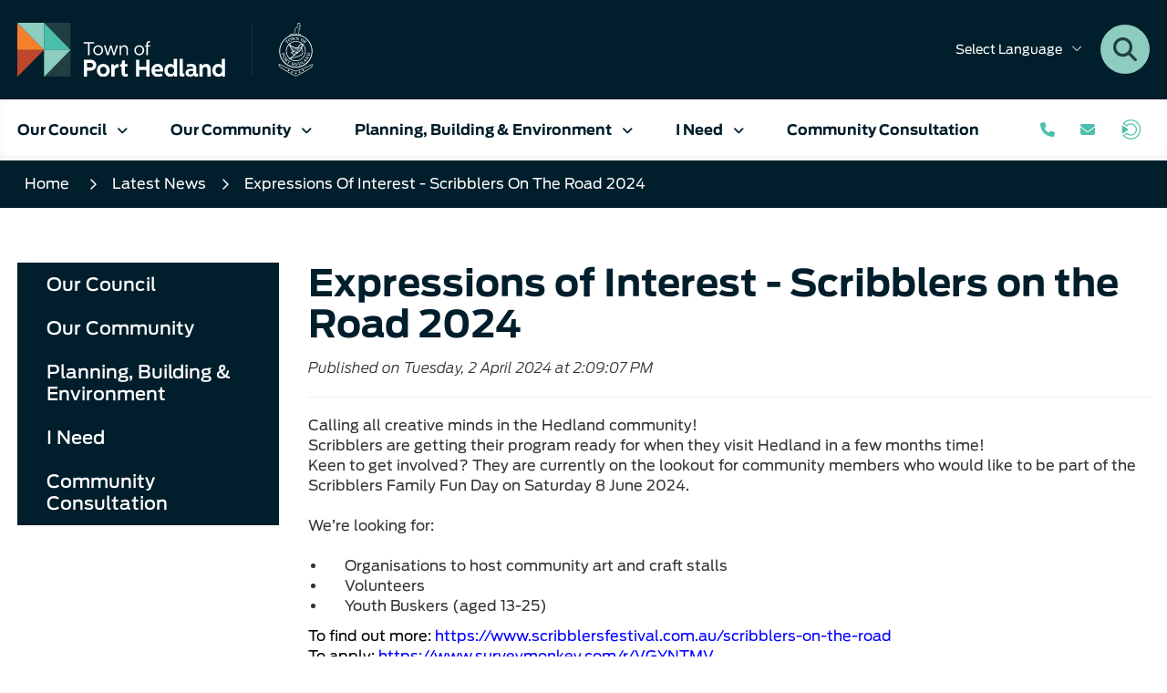

--- FILE ---
content_type: text/html; charset=utf-8
request_url: https://www.porthedland.wa.gov.au/news/expressions-of-interest-scribblers-on-the-road-2024/25725
body_size: 153574
content:


<!--template-doctype-start-->
<!DOCTYPE html>
<!--template-doctype-end-->
<html lang="en" xmlns="http://www.w3.org/1999/xhtml">
<head><title>
	News Story - Expressions of Interest - Scribblers on the Road 2024 &raquo; Town of Port Hedland
</title>
    <!--template-header-start-->
    <meta charset="utf-8" /><meta name="viewport" content="width=device-width, initial-scale=1.0" /><meta http-equiv="X-UA-Compatible" content="IE=edge" /><link rel="shortcut icon" href="/Profiles/porthedland/includes/images/favicon.ico" /><link rel="apple-touch-icon" href="/Profiles/porthedland/includes/images/favicon.png" /><link href="https://cdn2.sparkcms.com.au/4x/font-awesome/v6/css/fontawesome-all.min.css" rel="stylesheet" /><link href="/profiles/porthedland/Includes/CSS/Bootstrap.min.css?v=1.1" rel="stylesheet" /><link href="/profiles/Shared/CSS/spark/slick.min.css" rel="stylesheet" /><link href="/profiles/Shared/CSS/spark/slick-theme.min.css" rel="stylesheet" /><link href="/profiles/porthedland/Includes/CSS/aEditor.min.css?v=1.1" rel="stylesheet" /><link href="/profiles/porthedland/Includes/CSS/CMS.min.css?v=1.1" rel="stylesheet" /><link href="/profiles/porthedland/Includes/CSS/Layout.min.css?v=1.1" rel="stylesheet" /><link href="/profiles/porthedland/Includes/Fonts/antenna-stylesheet.min.css" rel="stylesheet" /><link href="/Profiles/porthedland/Includes/CSS/custom.min.css" rel="stylesheet" />

    
    <script src="/profiles/porthedland/Includes/Scripts/spark-scripts/jquery-3.6.0.min.js"></script>
    <script src="/profiles/porthedland/Includes/Scripts/spark-scripts/bundle.min.js"></script>
    
    
    <link href="https://kendo.cdn.telerik.com/2022.2.510/styles/kendo.common.min.css" rel="stylesheet" /><link href="https://kendo.cdn.telerik.com/2022.2.510/styles/kendo.default.min.css" rel="stylesheet" />
    <script src="https://kendo.cdn.telerik.com/2022.2.510/js/kendo.all.min.js"></script>
    <script src="/Search/Controls/Scripts/dist/searchSuggestions.min.js"></script>
    
    
    <script src="/profiles/porthedland/Includes/Scripts/plugins/anchorific.min.js"></script>
    <script src="/profiles/porthedland/Includes/Scripts/plugins/lightbox.min.js"></script>
    <script src="/profiles/porthedland/Includes/Scripts/plugins/equalize.min.js"></script>
    <script src="/profiles/porthedland/Includes/Scripts/plugins/jquery.smartmenus.min.js"></script>
    <script src="/profiles/porthedland/Includes/Scripts/plugins/owl.carousel.min.js"></script>
    <script src="/profiles/porthedland/Includes/Scripts/plugins/owl.carousel.thumbs.min.js"></script>
    <script src="/profiles/porthedland/Includes/Scripts/plugins/imagesloaded.pkgd.min.js"></script>
    <script src="/profiles/porthedland/Includes/Scripts/plugins/jquery-imagefill.min.js"></script>
    <script src="/profiles/porthedland/Includes/Scripts/plugins/jquery.matchHeight.min.js"></script>
    <script src="/profiles/porthedland/Includes/Scripts/plugins/jquery.fancybox.min.js"></script>
    <script src="/profiles/porthedland/Includes/Scripts/plugins/mediaelement-and-player.min.js"></script>
    <script src="/profiles/porthedland/Includes/Scripts/plugins/mediaelement-and-player-plugins.min.js"></script>
    <script src="/profiles/porthedland/Includes/Scripts/plugins/wcag-utils.min.js"></script>
    <script src="/profiles/porthedland/Includes/Scripts/plugins/js.cookie.min.js"></script>

    
    <meta name="description" content="Scribblers Festival is back this year in Hedland for a Family Fun Day! Are you a stallholder or young busker? Or simply just want to get involved? Then we would love to hear from you!" />
    <!--template-header-end-->
    

    <!-- Google Tag Manager -->
    <script>(function (w, d, s, l, i) {
            w[l] = w[l] || []; w[l].push({
                'gtm.start':
                    new Date().getTime(), event: 'gtm.js'
            }); var f = d.getElementsByTagName(s)[0],
                j = d.createElement(s), dl = l != 'dataLayer' ? '&l=' + l : ''; j.async = true; j.src =
                    'https://www.googletagmanager.com/gtm.js?id=' + i + dl; f.parentNode.insertBefore(j, f);
        })(window, document, 'script', 'dataLayer', 'GTM-MR2WJC6');</script>
    <!-- End Google Tag Manager -->
</head>
<body id="main-top">
    <!--template-body-start-->
    <!--search_ignore_begin-->
    <a href="#site-content" class="sr-only" title="Skip to Content">Skip to Content</a>
    <!--template-body-end-->
    <form method="post" action="/news/expressions-of-interest-scribblers-on-the-road-2024/25725" onsubmit="javascript:return WebForm_OnSubmit();" id="form1">
<div class="aspNetHidden">
<input type="hidden" name="__EVENTTARGET" id="__EVENTTARGET" value="" />
<input type="hidden" name="__EVENTARGUMENT" id="__EVENTARGUMENT" value="" />
<input type="hidden" name="__VIEWSTATE" id="__VIEWSTATE" value="Z2QvCH2C+aYS1BvsLUmiyHtuqYOeCArO28eaONEDwZziDZK3nJ8SbE8QzLfxQzPjWrCuyMmel9qHlmVAizcEPJf3pIM7zBqEbrY5DxTO2khTaw8zu7m5VInRbwtRaLrY+9tjdUxUaZNYjMKA56dvuDzadIOgLhmt4s6I4H1cf3r3ls68rltv3OR/SP6AYzU8DMh60ntGGxRi4R55xsGZcl1sBAq/xAl0WK5j0A6iQe09EdsTkwctRF0ssXdfpJAA4nDJ4OHH4RHc2sAQvLRdIlqRZdtZFzQj8HlXPCL/wQxAyVtwHYK/[base64]/SL3TVL79NGD095bHdMYgo+DkmBimYwyWHAxzE6BsUyxoCyVbGDS/hiDcpVkTlNpUaL5xUIrynFjwegEzF42DRwqdy2UyLN1M4GVKd0MqJi0koegOOIQk+H+CHLn9IEtlf16FaZ5uXgFgkgbv3aVCTMtVbCMatNNhqyNC7imI1R2XJPY0akadGqnJOTjaRdc7BqoqmUf5vfHQ44DJsTe9OPd+PfTz+9qJIZuBT/z5FwlNzUr7k7QPa9LS3cnnuwOr9Un9ehdgfmbNYLl17eHegkewSbqYoBeIwEC+XHGRApiosGw/CliVeuU16UnreuFpIbl9/pr+rCO6j4x6VJ3NQhKQiBZUUuFoe7Himvpjd6BNTqAGewHTXsNnSdj+yIQHsNo9YQjt5lIW7md9Jylj6g0D/9TdE7uu+mHSfpH5k3+oKv7T23sNgRJ8WUs/y1OPqmCHdA/pQOD++HGYG6IX73LywNFuoYKEW/[base64]/5vMaVOLoeNAfRoKjvRJl32srLN+QLcJozhvNBukX3pU+U9i3Y+WYgtE2jjjfpyz2bN/yCzTN07czk+jylYJQDRowY4cnEgvRET++COZ/ZUJsMzI9jAq99eWteqmJ4u98UHyCnbgvvmfeEK7PYzAJAg6fOBvgU/rT/DIloNbu+ozA8PGe5lrd3Uv8Ionnc4NG53ucU6rfRH3tlWgU2LVpU2/SkG4SJROd87K0TuPq40O1l2chv68EypHDG/+7ZKVHMN0UxM61vauND1XJTYMYU/Gri/o7SpY+yJzMGfpGp3W4gj5BRgTN0RoZYZE8gIPDh6wy9vZeKX7CMPXvq6pRQTr6jstKm5Y1lNJTPT/k1ccqOxjgqo9v7awTWb1pCfqtcT2QWog+eAE8CTSs6R4vkuQC/cBRmJqYKZjepZwCqhKQXAYh3cphl7hn31zH5OpSOi9hT1JODeK+mx1op22rULdOElk+SYL0+Oua0c0SEgRYhxiYWGQaDPGDg3UcjA8MUaftIMpjRZgXmmbFCEZRbvSuMdfCz8uaKx2G8sJkmOvSBmV8nyqFTODRxLOEHlW1siuEX0RjpE2uGEEgWhbh+4cGbsU5Kl/JeeHge12GwgPIrlJ9fa3ky4OI64uYXOwlQ2saGb7o/+zSA/9gGI4c8WCMMOtzIkQ7vYMmkqCSj/OMNDF3eTzuGDyDo//JwTSsDFxWiLfjQgZIYDYHRMtUYAaka6cFoT4f3Hk90PvbpP+kD6RndpPFFLhW8/1oQaBrZmsZBP2nKnhgK664VNkkR/vtZ7l7swSYWXmrPz5pEUc9kUBPJLutu7Kvp3zqXbp7hsTEU88ylhLSNaHjnd7P7SZv889mabRgZOS3UkVb83bs0X1x3ksFcrcM3sxQRPrAK3vbr7lfoRswuLQFTyyZdSjazzSttDYt6VgFwa1gNpnisEadSt0cwqxAYqcZz5D6OQLBl/JXLEh2ycs5eeZ0HGk7Ivy7nRVIm62KR702IzWjwsMkBM+CoEOJ1tEFD62r2kcm5ZQX6+qVSnEIpBH86aD+KOmVSR7/nn2hEyoa69zrc7A2Bbpm6nYYqUowmhTPBnIj4NRC5OqLf2IscsrRHVLbmomAGZSTUXt3Cv97dL9BvDppQhUEo4jXbpjihVv7pMa/f69y3lH6mN78rCPLcU3WHzZXY7wavC+Ksao955mdlYIki0IvhI7FN1A9Gim4l1JxMe3d2zGrAtpnraSItONKSpElZQDVhbmkhgLK6Mb9Wt6w5pUUTs1vNUO5bWyl2opYyE0c1Zu8g8TSvZxgWZZSdpD6QkGUxfgj8UuhHfPm7XEcdMyWviYvE3du/QHR6sG4zHlr7wFNOCi286mluTGeKi1ahYktcNARIdPaGR5z9XysLC1WEWJaTNtNqEqyEzk5Ka8woP4LzyE24M1GhP6eOwXEsGFVTLLFauSG75QPfRxxwNgBErNpbpuGxarG6mtO3tegpCJZqmEX7Mw/[base64]/pRbP/ObHHxfAKkMIVrRiW2Kgl4G4rguWICCjjZ8aRMRcKZa8ovPWzjvveekGCNJAdMjoSfHSw5JSGWGS+Eh/RyXOYjUK6Zn/JPmmoW5l1XhAnWX7+mKD6VtUAk4knPaA+l9YaaE0263wgt2Ijqkdp4OgjkopJ/eXJMMhNw6N/Q=" />
</div>

<script type="text/javascript">
//<![CDATA[
var theForm = document.forms['form1'];
if (!theForm) {
    theForm = document.form1;
}
function __doPostBack(eventTarget, eventArgument) {
    if (!theForm.onsubmit || (theForm.onsubmit() != false)) {
        theForm.__EVENTTARGET.value = eventTarget;
        theForm.__EVENTARGUMENT.value = eventArgument;
        theForm.submit();
    }
}
//]]>
</script>


<script src="/WebResource.axd?d=pynGkmcFUV13He1Qd6_TZIdlsH1CXmHBbfu4MZByQzbiS8RpPXOXHVEWq3-kqiYT7VezsA2&amp;t=638901829900000000" type="text/javascript"></script>


<script src="/ScriptResource.axd?d=1HpV3OVB0CaEXoaafcqmhllUdA0GfZNXZM628Pz7jsMET9uFgPYyN9VBFj4kFpovL9q6mpb35dgqwbBTc8F7AHT4Q0MzJx7ABEoEZtdWs6sgvYoqVyyPaE76VE8HV7Kq6klIlg2&amp;t=7f7f23e2" type="text/javascript"></script>
<script src="/bundles/MsAjaxJs?v=KpOQnMfBL49Czhpn-KYfZHo2O2vIoYd2h_QpL2Cfgnc1" type="text/javascript"></script>
<script src="/bundles/WebFormsJs?v=x39SmKORtgFTY6MXBL1M7nPzFXmb9tjYzjLdwIl84V81" type="text/javascript"></script>
<script src="/ScriptResource.axd?d=8u3ngCqoRB16IXgFyG-fdukTInzJdVrbQB1W4KkPFgBiinlsUexf3K_Y0gSVVbxtV_0k4JCg7GTjo9OeNPhhvmZrQNCmUFyVlaRYeDjupjM7r_9b0&amp;t=49151084" type="text/javascript"></script>
<script src="/ScriptResource.axd?d=07MnSMeHHM2vCqrtOnuyaZ_Di6g3Tyv1SdmcrNbvlud-k4qM3C-5cbSPMWdFTXc3LrlrNHqfVd5yhwU1eoGCScUngjFad8mAzrA8r96oB76Kew2Jw1IppU0Z8ltdYY8LS7XXGw2&amp;t=49151084" type="text/javascript"></script>
<script type="text/javascript">
//<![CDATA[
function WebForm_OnSubmit() {
if (typeof(ValidatorOnSubmit) == "function" && ValidatorOnSubmit() == false) return false;
return true;
}
//]]>
</script>

<div class="aspNetHidden">

	<input type="hidden" name="__VIEWSTATEGENERATOR" id="__VIEWSTATEGENERATOR" value="011ABC36" />
</div>
        <script type="text/javascript">
//<![CDATA[
Sys.WebForms.PageRequestManager._initialize('ctl00$ScriptManager1', 'form1', [], [], [], 90, 'ctl00');
//]]>
</script>

        <!--template-body-start-->
        <div id="alerts-feed">
            
        </div>
        

<!-- Google Tag Manager -->
<script>(function (w, d, s, l, i) {
        w[l] = w[l] || []; w[l].push({
            'gtm.start':
                new Date().getTime(), event: 'gtm.js'
        }); var f = d.getElementsByTagName(s)[0],
            j = d.createElement(s), dl = l != 'dataLayer' ? '&l=' + l : ''; j.async = true; j.src =
                'https://www.googletagmanager.com/gtm.js?id=' + i + dl; f.parentNode.insertBefore(j, f);
    })(window, document, 'script', 'dataLayer', 'GTM-MR2WJC6');</script>
<!-- End Google Tag Manager -->

<header class="site-header">
    <div class="upper">
        <div class="container">
            <div class="upper-wrapper">
                <div class="logo hidden-xs">
                    <a href="/" title="Town of Port Hedland">
                        <img src="/profiles/porthedland/Includes/Images/toph-logo-header.svg" alt="ToPH Logo" />
                    </a>
                </div>
                <div class="controls-wrapper">
                    
<div class="dropdown languages">
    <button type="button" class="btn btn-header dropdown-toggle" data-toggle="dropdown" aria-haspopup="true" aria-expanded="false"><span class="hidden-xs">Select </span>Language<i class="fa-regular fa-angle-down"></i></button>
    <ul class="dropdown-menu" >
        <li><a title="Afrikaans" href="javascript:void(0)" onclick="translateRedirect('af');">Afrikaans</a></li>
        <li><a title="English" href="javascript:void(0)" onclick="translateRedirect('en');">English</a></li>
        <li><a title="Filipino" href="javascript:void(0)" onclick="translateRedirect('tl');">Filipino</a></li>
        <li><a title="French" href="javascript:void(0)" onclick="translateRedirect('fr');">French</a></li>
        <li><a title="German" href="javascript:void(0)" onclick="translateRedirect('de');">German</a></li>        
        <li><a title="Chinese (Simplified)" href="javascript:void(0)" onclick="translateRedirect('zh-CN');">Mandarin</a></li>
        <li><a title="Malay" href="javascript:void(0)" onclick="translateRedirect('ms');">Malay</a></li>
        <li><a title="Thai" href="javascript:void(0)" onclick="translateRedirect('th');">Thai</a></li>
    </ul>
</div>


<div id="google_translate_element" style="display: none;"></div>
<script type="text/javascript">
    function googleTranslateElementInit() {
        new google.translate.TranslateElement({ pageLanguage: 'en', includedLanguages: 'af,en,tl,fr,de,zh-CN,ms,th', layout: google.translate.TranslateElement.InlineLayout.SIMPLE }, 'google_translate_element');
    }

    function translateRedirect(lang) {
        
        var curUrl = document.location.protocol + "//" + document.location.hostname + document.location.pathname;
        if (document.location.port != 80 || document.location.port != 443) {
            curUrl = document.location.protocol + "//" + document.location.hostname + ":" + document.location.port + document.location.pathname;
        }

        if (lang == 'en') {
            //remove google translate cookie
            document.cookie = 'googtrans="";-1; path=/';
            document.cookie = "languageSelected=" + lang + "; path=/";

            window.location = curUrl;

            return;
        }

        var newUrl = curUrl + "#googtrans(" + lang + ")";
        // Set a cookie to indicate the selected language
        document.cookie = "languageSelected=" + lang + "; path=/";
        window.location = newUrl;
        window.location.reload();
    }

    // Check for the languageSelected cookie on page load
    window.onload = function () {
        var languageSelected = getCookie("languageSelected");
        if (languageSelected && languageSelected !== "en") {
            // Set the top value of .site-header to 40px
            document.querySelector('.site-header').style.top = '40px';
        }
        // Remove the cookie after setting the top value
        document.cookie = "languageSelected=; expires=Thu, 01 Jan 1970 00:00:00 UTC; path=/;";
    };

    // Helper function to get a cookie by name
    function getCookie(name) {
        var nameEQ = name + "=";
        var ca = document.cookie.split(';');
        for (var i = 0; i < ca.length; i++) {
            var c = ca[i];
            while (c.charAt(0) == ' ') c = c.substring(1, c.length);
            if (c.indexOf(nameEQ) == 0) return c.substring(nameEQ.length, c.length);
        }
        return null;
    }
</script>
<script type="text/javascript" src="https://translate.google.com/translate_a/element.js?cb=googleTranslateElementInit"></script>

                    <div class="search-button hidden-xs">
                        <button type="button" class="btn-search"><span class="sr-only">Search Button:</span><span class="spark-icon fas fa-search"></span></button>
                    </div>
                    <div class="icons-wrapper">
                    <div class="contact-button visible-xs">
                        <a href="/contact-us.aspx" class="contact-btn" title="Click to Contact Us"><i class="fas fa-phone"></i></a>

                    </div>
                    <div class="custom-button visible-xs">
                        <a href="https://ph.t1cloud.com/T1Default/CiAnywhere/Web/PH/LogOn/PR_PORTAL" title="Logon to OneConnect"><i class="oneconnect-custom2 visible-xs"></i></a>
                    </div>
                    </div>
                </div>
            </div>
        </div>
        
    </div>
    <div id="mobile-navbar">
        <div class="navbar-wrapper">
            <div class="logo">
                <a href="/" title="Town of Port Hedland">
                    <img src="/profiles/porthedland/Includes/Images/toph-logo-only.svg" alt="Town of Port Hedland logo" />
                </a>
            </div>
            <div class="nav-icons">
                <a href="javascript:void(0)" class="mobile-btn" id="btn-search"><span class="spark-icon far fa-search"></span></a>
                <a href="javascript:void(0)" class="mobile-btn" id="btn-menu"><span class="spark-icon far fa-bars"></span></a>
            </div>
        </div>
    </div>
    <div class="search">
        <div class="container">
            

<div class="search-wrapper">
    <div class="search-box">
        <span>
            <input name="searchInputHeader" placeholder="Search" aria-label="Website Search" class="search-input ac_input input-search-control" autocomplete="off" />
            <input value="&#xf002;" tabindex="0" class="btn-search-control search-btn fa" type="button"  aria-label="Search Button" />
        </span>
    </div>
</div>

        </div>
    </div>
    <nav class="site-nav">
        <div class="container">
            <div class="nav-lg-wrapper">
                <div class="hidden-xs hidden-sm menu-wrapper">
                    <div class="nav-megamenu">
                        <ul id="nav-top-m" class="sm sm-simple" aria-label="Website menu"><li><a title="Our Council" href="javascript:doNothing(&#39;menu-2&#39;);">Our Council<span class="fa fa-angle-down"></span></a><ul class="mega-menu"><li><div class="mega-menu-outer-container"><div class="mega-menu-inner-container container"><div class="mega-menu-column-outer"><div class="mega-menu-column"><ul class="mega-menu-main-nav"><li><a title="Our Council - Council" href="/our-council/council.aspx">Council</a><ul class="mega-menu-sublist"><li><a title="Our Council - Council - Your Councillors" href="/our-council/council/your-councillors.aspx">Your Councillors</a></li><li><a title="Our Council - Council - Executive Team" href="/about-council/council/executive-team.aspx">Executive Team</a></li><li><a title="Our Council - Council - Vision Mission and Guiding Principles" href="/our-council/council/vision-mission-guiding-principles.aspx">Vision, Mission and Guiding Principles</a></li><li><a title="Our Council - Council - Council Meetings" href="/council-meetings/">Council Meetings</a></li><li><a title="Our Council - Council - 2026 Election" href="/our-council/council/2026-election.aspx">2026 Election</a></li><li><a title="Our Council - Council - Policies" href="/about-council/council/policies.aspx">Policies</a></li><li><a title="Our Council - Council - Strategic Documents" href="/documents/public-documents/strategic-plans">Strategic Documents</a></li><li><a title="Our Council - Council - Local Laws" href="/our-council/council/local-laws.aspx">Local Laws</a></li><li><a title="Our Council - Council - Public Documents" href="/documents/public-documents">Public Documents</a></li><li><a title="Our Council - Council - Committees" href="/about-council/council/committees.aspx">Committees</a></li><li><a title="Our Council - Council - Public Interest Disclosure" href="/about-council/council/public-interest-disclosure.aspx">Public Interest Disclosure</a></li><li><a title="Our Council - Council - Gift Register" href="/about-council/council/gift-register.aspx">Gift Register</a></li><li><a title="Our Council - Council - Councillor Training Register" href="/documents/4231/councillor-training-register">Councillor Training Register</a></li><li><a title="Our Council - Council - Register of Complaints" target="_blank" href="https://www.porthedland.wa.gov.au/documents/4576/register-of-complaints">Register of Complaints</a></li><li><a title="Our Council - Council - Port Hedland Area Map" href="/documents/4513/town-of-port-hedland-map">Port Hedland Area Map</a></li><li><a title="Our Council - Council - Rates" href="/our-council/council/my-rates.aspx">Rates</a></li><li><a title="Our Council - Council - Fees and Charges" href="/about-council/council/fees-and-charges.aspx">Fees and Charges</a></li><li class="nomenu"><a title="Our Council - Council - Contact Us" href="/contact-us.aspx">Contact Us</a></li></ul></li></ul></div><div class="mega-menu-column"><ul class="mega-menu-main-nav"><li><a title="Our Council - News and Information" href="/news/general">News &amp; Information</a><ul class="mega-menu-sublist"><li><a title="Our Council - News and Information - General News" href="/news/general">General News</a></li><li><a title="Our Council - News and Information - Town Tidbits" href="/news/town-tidbits">Town Tidbits</a></li><li><a title="Our Council - News and Information - Public Notices" href="/publicnotices/">Public Notices</a></li><li class="menu-highlight"><a title="Our Council - News and Information - Council Meeting Recordings" href="/our-council/news-information/council-meeting-recordings.aspx">Council Meeting Recordings</a></li><li><a title="Our Council - News and Information - In The Loop" href="/our-council/news-information/in-the-loop.aspx">In The Loop</a></li><li><a title="Our Council - News and Information - Sustainability Newsletter" href="/our-council/news-information/sustainability-newsletter.aspx">Sustainability Newsletter</a></li><li><a title="Our Council - News and Information - Subscribe to Email Updates" target="_blank" href="https://mailchi.mp/porthedland/signup">Subscribe to Email Updates</a></li></ul></li><li><a title="Our Council - Major Projects" href="javascript:doNothing(&#39;menu-429&#39;);">Major Projects</a><ul class="mega-menu-sublist"><li class="noexpand"><a title="Our Council - Major Projects - Current Major Projects" href="/our-council/major-projects/current-major-projects">Current Major Projects</a></li><li class="comingsoon"><a title="Our Council - Major Projects - OneConnect Portal" href="/our-council/major-projects/oneconnect-portal-coming-soon.aspx">OneConnect Portal</a></li></ul></li></ul></div><div class="mega-menu-column"><ul class="mega-menu-main-nav"><li><a title="Our Council - Work With Us" href="/our-council/work-with-us.aspx">Work With Us</a><ul class="mega-menu-sublist"><li><a title="Our Council - Work With Us - Vacancies" href="/employment-opportunities.aspx">Vacancies</a></li><li><a title="Our Council - Work With Us - Shape Your Future Traineeship and Apprenticeship Program" href="/our-council/work-with-us/shape-your-future.aspx">Shape Your Future Traineeship and Apprenticeship Program</a></li><li><a title="Our Council - Work With Us - Sign Up for Job Alerts" target="_blank" href="https://mailchi.mp/c2c81223f492/job-opportunities">Sign Up for Job Alerts</a></li></ul></li></ul></div><div class="mega-menu-column"><ul class="mega-menu-main-nav"><li><a title="Our Council - Doing Business With the Town of Port Hedland" href="/our-council/doing-business-with-the-town-of-port-hedland">Doing Business With the Town of Port Hedland</a><ul class="mega-menu-sublist"><li><a title="Our Council - Doing Business With the Town of Port Hedland - Partner With Us" href="/our-council/doing-business-with-the-town-of-port-hedland/invest-in-hedland.aspx">Partner With Us</a></li><li><a title="Our Council - Doing Business With the Town of Port Hedland - Economic Profile" href="/about-council/doing-business-with-the-town-of-port-hedland/economic-profile.aspx">Economic Profile</a></li><li><a title="Our Council - Doing Business With the Town of Port Hedland - Guide for Business" target="_blank" href="/profiles/porthedland/assets/clientdata/toph_doing_business_brochure_v1.pdf">Guide for Business</a></li><li><a title="Our Council - Doing Business With the Town of Port Hedland - Tenders RFPs and EOIs" href="/our-council/doing-business-with-the-town-of-port-hedland/tenders-rfps-and-eois.aspx">Tenders, RFPs and EOIs</a></li><li><a title="Our Council - Doing Business With the Town of Port Hedland - Kingsford Smith Business Park" href="/our-council/doing-business-with-the-town-of-port-hedland/kingsford-smith-business-park.aspx">Kingsford Smith Business Park</a></li><li><a title="Our Council - Doing Business With the Town of Port Hedland - Designated Area Migration Agreement (DAMA)" href="/our-council/doing-business-with-the-town-of-port-hedland/designated-area-migration-agreement.aspx">Designated Area Migration Agreement (DAMA)</a></li><li><a title="Our Council - Doing Business With the Town of Port Hedland - Economic Development and Diversification Fund" href="/our-council/doing-business-with-the-town-of-port-hedland/economic-development-and-diversification-fund.aspx">Economic Development and Diversification Fund</a></li><li><a title="Our Council - Doing Business With the Town of Port Hedland - Marapikurrinya Park Pop-Ups EOI" href="/our-council/doing-business-with-the-town-of-port-hedland/portside-pop-ups-expression-of-interest.aspx">Marapikurrinya Park Pop-Ups EOI</a></li><li><a title="Our Council - Doing Business With the Town of Port Hedland - Small Business Friendly Local Government" href="/our-council/doing-business-with-the-town-of-port-hedland/small-business-friendly-local-government.aspx">Small Business Friendly Local Government</a></li><li><a title="Our Council - Doing Business With the Town of Port Hedland - Our place Our story Project" target="_blank" href="https://haveyoursay.porthedland.wa.gov.au/our-place-our-story">Our place, Our story Project</a></li><li><a title="Our Council - Doing Business With the Town of Port Hedland - Port Hedland Yacht Club" href="/our-council/doing-business-with-the-town-of-port-hedland/port-hedland-yacht-club.aspx">Port Hedland Yacht Club</a></li></ul></li></ul></div></div></div></div></li></ul></li><li class="wide-text"><a title="Our Community" href="javascript:doNothing(&#39;menu-3&#39;);">Our Community<span class="fa fa-angle-down"></span></a><ul class="mega-menu"><li><div class="mega-menu-outer-container"><div class="mega-menu-inner-container container"><div class="mega-menu-column-outer"><div class="mega-menu-column"><ul class="mega-menu-main-nav"><li><a title="Our Community - Community" href="javascript:doNothing(&#39;menu-167&#39;);">Community</a><ul class="mega-menu-sublist"><li><a title="Our Community - Community - About Port Hedland" href="/our-community/community/about-port-hedland.aspx">About Port Hedland</a></li><li><a title="Our Community - Community - Access and Inclusion" href="/our-community/community/access-and-inclusion.aspx">Access and Inclusion</a></li><li class="nomenu"><a title="Our Community - Community - Community Citizen of the Year Awards" href="/our-community/community/community-citizen-of-the-year-awards-2023.aspx">Community Citizen of the Year Awards</a></li><li><a title="Our Community - Community - Grants Program" href="/our-community/community/town-of-port-hedland-new-community-grants.aspx">Grants Program</a></li><li><a title="Our Community - Community - Community Safety" href="/our-community/community/community-safety.aspx">Community Safety</a></li><li><a title="Our Community - Community - Community Surveys" href="/our-community/community/community-surveys.aspx">Community Surveys</a></li><li><a title="Our Community - Community - Reconciliation" href="/our-community/community/reconciliation.aspx">Reconciliation</a></li><li><a title="Our Community - Community - Youth Advisory Council" href="/our-community/community/youth-advisory-council.aspx">Youth Advisory Council</a></li><li><a title="Our Community - Community - Citizenship Ceremonies" href="/our-community/community/citizenship-ceremonies.aspx">Citizenship Ceremonies</a></li><li><a title="Our Community - Community - Welcome to Country" href="/our-community/community/welcome-to-country.aspx">Welcome to Country</a></li><li class="nomenu"><a title="Our Community - Community - Town of Port Hedland and BHP Community Sports Awards 2024 Nomination Form" target="_blank" href="https://www.porthedland.wa.gov.au/town-of-port-hedland-bhp-community-sports-awards-2024-nomination-form.aspx">Town of Port Hedland &amp; BHP Community Sports Awards 2024 Nomination Form</a></li><li class="nomenu"><a title="Our Community - Community - Community Citizen of the Year Awards RSVP" href="/community-citizen-of-the-year-awards-rsvp">Community Citizen of the Year Awards RSVP</a></li><li class="nomenu"><a title="Our Community - Community - Mobile Uploads" href="/mobile-uploads.aspx">Mobile Uploads</a></li><li><a title="Our Community - Community - Act Belong Commit Partnership" href="/our-community/community/act-belong-commit-partnership.aspx">Act Belong Commit Partnership</a></li></ul></li></ul></div><div class="mega-menu-column"><ul class="mega-menu-main-nav"><li><a title="Our Community - Events" target="_blank" href="https://www.porthedland.wa.gov.au/events/">Events</a><ul class="mega-menu-sublist"><li><a title="Our Community - Events - Community Citizen of the Year Awards 2026" href="/our-community/events/community-citizen-of-the-year-awards-2023.aspx">Community Citizen of the Year Awards 2026</a></li><li><a title="Our Community - Events - Australia Day Fireworks Spectacular and SHAC Pool Party" target="_blank" href="https://www.porthedland.wa.gov.au/events/australia-day-fireworks-spectacular-and-shac-pool-party/4154">Australia Day Fireworks Spectacular &amp; SHAC Pool Party</a></li><li><a title="Our Community - Events - Kurlu Kurlu Wirri  Spoilbank Marina Playground Official Opening" target="_blank" href="https://www.porthedland.wa.gov.au/events/kurlu-kurlu-wirri-spoilbank-marina-playground-official-opening/4155">Kurlu Kurlu Wirri | Spoilbank Marina Playground Official Opening</a></li><li><a title="Our Community - Events - Always Good Nights Hedland" target="_blank" href="https://www.porthedland.wa.gov.au/events/always-good-nights-hedland/2930">Always Good Nights Hedland</a></li><li class="nomenu"><a title="Our Community - Events - Terms and Conditions" href="/our-community/events/terms-and-conditions.aspx">Terms &amp; Conditions</a></li><li><a title="Our Community - Events - Event Sponsorship Prospectus" target="_blank" href="https://www.porthedland.wa.gov.au/profiles/porthedland/assets/clientdata/flipping_books/event-sponsorship-prospectus-2024/index.html">Event Sponsorship Prospectus</a></li></ul></li></ul></div><div class="mega-menu-column"><ul class="mega-menu-main-nav"><li><a title="Our Community - Facilities" href="javascript:doNothing(&#39;menu-80&#39;);">Facilities</a><ul class="mega-menu-sublist"><li><a title="Our Community - Facilities - Port Hedland Community Centre" target="_blank" href="https://www.porthedland.wa.gov.au/our-community/facilities/milpaku-kuma-port-hedland-community-centre.aspx">Port Hedland Community Centre</a></li><li><a title="Our Community - Facilities - Wanangkura Stadium" target="_blank" href="https://www.porthedlandleisure.wa.gov.au/wanangkura-stadium.aspx">Wanangkura Stadium</a></li><li><a title="Our Community - Facilities - JD Hardie Youth and Community Hub" href="/our-community/facilities/jd-hardie-youth-and-community-hub.aspx">JD Hardie Youth and Community Hub</a></li><li><a title="Our Community - Facilities - South Hedland Aquatic Centre" target="_blank" href="https://www.porthedlandleisure.wa.gov.au/south-hedland-aquatic-centre.aspx">South Hedland Aquatic Centre</a></li><li><a title="Our Community - Facilities - Gratwick Aquatic Centre" target="_blank" href="https://www.porthedlandleisure.wa.gov.au/gratwick-aquatic-centre.aspx">Gratwick Aquatic Centre</a></li><li><a title="Our Community - Facilities - Matt Dann Theatre and Cinema" target="_blank" href="https://www.mattdann.com.au">Matt Dann Theatre &amp; Cinema</a></li><li><a title="Our Community - Facilities - Port Hedland Libraries" href="/our-community/facilities/town-of-port-hedland-libraries.aspx">Port Hedland Libraries</a></li><li><a title="Our Community - Facilities - South Hedland Landfill" href="/our-community/facilities/south-hedland-landfill.aspx">South Hedland Landfill</a></li><li><a title="Our Community - Facilities - South Hedland Cemetery" href="/our-community/facilities/south-hedland-cemetery.aspx">South Hedland Cemetery</a></li><li><a title="Our Community - Facilities - Book a Venue With Us" href="/our-community/facilities/book-a-venue-with-us.aspx">Book a Venue With Us</a></li><li><a title="Our Community - Facilities - Facility Accessibility" href="/our-community/facilities/access-and-inclusion.aspx">Facility Accessibility</a></li></ul></li></ul></div><div class="mega-menu-column"><ul class="mega-menu-main-nav"><li><a title="Our Community - Sports and Recreation" href="javascript:doNothing(&#39;menu-1359&#39;);">Sports &amp; Recreation</a><ul class="mega-menu-sublist"><li><a title="Our Community - Sports and Recreation - Sporting Groups" href="/our-community/sports-recreation/sporting-groups.aspx">Sporting Groups</a></li><li><a title="Our Community - Sports and Recreation - Club Development" href="/our-community/sports-recreation/club-development.aspx">Club Development</a></li><li><a title="Our Community - Sports and Recreation - Community BBQ Trailer Hire" href="/our-community/sports-recreation/planning-building-environmentcommunity-bbq-trailer-hire.aspx">Community BBQ Trailer Hire</a></li><li><a title="Our Community - Sports and Recreation - Parks and Ovals" href="/our-community/sports-recreation/parks-and-ovals.aspx">Parks and Ovals</a></li><li><a title="Our Community - Sports and Recreation - Light Tokens" href="/our-community/sports-recreation/light-tokens.aspx">Light Tokens</a></li><li><a title="Our Community - Sports and Recreation - Aquatics" target="_blank" href="https://www.porthedlandleisure.wa.gov.au/south-hedland-aquatic-centre.aspx">Aquatics</a></li><li><a title="Our Community - Sports and Recreation - Hedland Splash" target="_blank" href="https://www.porthedlandleisure.wa.gov.au/aquatics/aquatic-centres/hedland-splash.aspx">Hedland Splash</a></li><li><a title="Our Community - Sports and Recreation - KidSport" href="/our-community/sports-recreation/kidsport.aspx">KidSport</a></li><li><a title="Our Community - Sports and Recreation - Off Road Vehicles" href="/our-community/sports-recreation/off-road-vehicles.aspx">Off Road Vehicles</a></li><li><a title="Our Community - Sports and Recreation - RV Overflow Camping" href="/our-community/sports-recreation/rv-overflow-camping.aspx">RV Overflow Camping</a></li></ul></li></ul></div></div></div></div></li></ul></li><li class="threeline"><a title="Planning, Building &amp; Environment" href="javascript:doNothing(&#39;menu-4&#39;);">Planning, Building &amp; Environment<span class="fa fa-angle-down"></span></a><ul class="mega-menu"><li><div class="mega-menu-outer-container"><div class="mega-menu-inner-container container"><div class="mega-menu-column-outer"><div class="mega-menu-column"><ul class="mega-menu-main-nav"><li><a title="Planning Building and Environment - Planning" href="/planning-building-environment/planning.aspx">Planning</a><ul class="mega-menu-sublist"><li><a title="Planning Building and Environment - Planning - Applying for Planning Approval" href="/planning-building-environment/planning/applying-for-planning-approval.aspx">Applying for Planning Approval</a></li><li><a title="Planning Building and Environment - Planning - Public Consultation" href="/community-consultation/proposed-development-applications.aspx">Public Consultation</a></li><li><a title="Planning Building and Environment - Planning - Local Planning Framework" href="/planning-building-environment/planning/planning-documents.aspx">Local Planning Framework</a></li><li><a title="Planning Building and Environment - Planning - Land Administration" href="/planning-building-environment/planning/land-administration-road-names-and-street-numbering.aspx">Land Administration</a></li><li><a title="Planning Building and Environment - Planning - Planning Projects" href="/planning-building-environment/planning/strategic-planning.aspx">Planning Projects</a></li><li><a title="Planning Building and Environment - Planning - West End Improvement Scheme No.1" href="/planning-building-environment/planning/west-end-improvement-scheme-no-1.aspx">West End Improvement Scheme No.1</a></li></ul></li></ul></div><div class="mega-menu-column"><ul class="mega-menu-main-nav"><li><a title="Planning Building and Environment - Building" href="/planning-building-environment/building.aspx">Building</a><ul class="mega-menu-sublist"><li><a title="Planning Building and Environment - Building - Applying For a Building Permit" href="/planning-building-environment/building/applying-for-a-building-permit.aspx">Applying For a Building Permit</a></li><li><a title="Planning Building and Environment - Building - Signs" href="/planning-building-environment/building/signs.aspx">Signs</a></li><li><a title="Planning Building and Environment - Building - Private Swimming Pools and Spas" href="/planning-building-environment/building/private-swimming-pools-spas.aspx">Private Swimming Pools &amp; Spas</a></li><li><a title="Planning Building and Environment - Building - Dividing Fences" href="/planning-building-environment/building/dividing-fences.aspx">Dividing Fences</a></li><li><a title="Planning Building and Environment - Building - Cyclonic Wind Design" href="/planning-building-environment/building/cyclonic-wind-design.aspx">Cyclonic Wind Design</a></li><li><a title="Planning Building and Environment - Building - Crossover Policy" href="/planning-building-environment/building/crossover-policy.aspx">Crossover Policy</a></li></ul></li></ul></div><div class="mega-menu-column"><ul class="mega-menu-main-nav"><li><a title="Planning Building and Environment - Environment" href="/planning-building-and-environment/environment.aspx">Environment</a><ul class="mega-menu-sublist"><li><a title="Planning Building and Environment - Environment - Annual Green Waste Collection" href="/planning-building-environment/environment/annual-green-waste-collection.aspx">Annual Green Waste Collection</a></li><li><a title="Planning Building and Environment - Environment - Accommodation and Health Services" href="/planning-building-environment/environment/one-connect-accommodation-health-services.aspx">Accommodation &amp; Health Services</a></li><li><a title="Planning Building and Environment - Environment - Food Events and Trading" href="/planning-building-environment/environment/one-connect-food-events-trading.aspx">Food, Events &amp; Trading</a></li><li><a title="Planning Building and Environment - Environment - Liquor Licensing" href="/planning-building-environment/environment/liquor-licencing.aspx">Liquor Licensing</a></li><li><a title="Planning Building and Environment - Environment - Hairdressers and Barbers" href="/planning-building-environment/environment/hairdressers-and-barbers.aspx">Hairdressers and Barbers</a></li><li><a title="Planning Building and Environment - Environment - Public Buildings" href="/planning-building-environment/environment/public-buildings.aspx">Public Buildings</a></li><li><a title="Planning Building and Environment - Environment - Aquatic Facilities" href="/planning-building-environment/environment/aquatic-facilities.aspx">Aquatic Facilities</a></li><li><a title="Planning Building and Environment - Environment - Community BBQ Trailer Hire" href="/planning-building-environment/environment/planning-building-environmentcommunity-bbq-trailer-hire.aspx">Community BBQ Trailer Hire</a></li><li><a title="Planning Building and Environment - Environment - Disaster Management" href="/planning-building-environment/environment/disaster-management.aspx">Disaster Management</a></li><li><a title="Planning Building and Environment - Environment - Cyclones" href="/planning-building-environment/environment/cyclones.aspx">Cyclones</a></li><li><a title="Planning Building and Environment - Environment - Home Energy Efficiency" href="/planning-building-environment/environment/home-energy-efficiency.aspx">Home Energy Efficiency</a></li><li><a title="Planning Building and Environment - Environment - Public Health" href="/planning-building-environment/environment/public-health.aspx">Public Health</a></li><li><a title="Planning Building and Environment - Environment - Asbestos" href="/planning-building-environment/environment/asbestos.aspx">Asbestos</a></li><li><a title="Planning Building and Environment - Environment - Dust" href="/planning-building-environment/environment/dust.aspx">Dust</a></li><li><a title="Planning Building and Environment - Environment - Noise" href="/planning-building-environment/environment/noise.aspx">Noise</a></li><li><a title="Planning Building and Environment - Environment - Mosquito Management" href="/planning-building-environment/environment/mosquitoes-management.aspx">Mosquito Management</a></li><li><a title="Planning Building and Environment - Environment - Flatback Turtle Season" href="/planning-building-environment/environment/flatback-turtle-season.aspx">Flatback Turtle Season</a></li><li><a title="Planning Building and Environment - Environment - Corella Management" href="/planning-building-environment/environment/corella-management.aspx">Corella Management</a></li><li><a title="Planning Building and Environment - Environment - Landscaping" href="/planning-building-environment/environment/landscaping.aspx">Landscaping</a></li><li><a title="Planning Building and Environment - Environment - Waste Management" href="/planning-building-and-environment/environment/waste-management.aspx">Waste Management</a></li><li><a title="Planning Building and Environment - Environment - South Hedland Landfill" href="/planning-building-environment/environment/south-hedland-landfill.aspx">South Hedland Landfill</a></li><li><a title="Planning Building and Environment - Environment - Wastewater Management" href="/planning-building-environment/environment/wastewater-management.aspx">Wastewater Management</a></li></ul></li></ul></div><div class="mega-menu-column"><ul class="mega-menu-main-nav"><li><a title="Planning Building and Environment - Ranger Services" href="/planning-building-environment/ranger-services.aspx">Ranger Services</a><ul class="mega-menu-sublist"><li><a title="Planning Building and Environment - Ranger Services - Be Bushfire Ready" href="/planning-building-environment/ranger-services/be-bushfire-ready.aspx">Be Bushfire Ready</a></li><li><a title="Planning Building and Environment - Ranger Services - Dog and Cat Registration" href="/one-connect/pets-animals.aspx">Dog and Cat Registration</a></li><li><a title="Planning Building and Environment - Ranger Services - Illegal Camping" href="/planning-building-environment/ranger-services/illegal-camping.aspx">Illegal Camping</a></li><li><a title="Planning Building and Environment - Ranger Services - Infringements" href="/planning-building-environment/ranger-services/infringements.aspx">Infringements</a></li><li><a title="Planning Building and Environment - Ranger Services - Forms" href="/planning-building-and-environment/ranger-services/ranger-forms.aspx">Forms</a></li><li><a title="Planning Building and Environment - Ranger Services - Responsible Pet Ownership" href="/planning-building-environment/ranger-services/responsible-dog-ownership-and-local-laws.aspx">Responsible Pet Ownership</a></li><li><a title="Planning Building and Environment - Ranger Services - Fees and Charges" href="/planning-building-environment/ranger-services/fees-and-charges.aspx">Fees and Charges</a></li></ul></li></ul></div></div></div></div></li></ul></li><li class="nowrap2"><a title="I Need" href="javascript:doNothing(&#39;menu-9&#39;);">I Need<span class="fa fa-angle-down"></span></a><ul class="mega-menu"><li><div class="mega-menu-outer-container"><div class="mega-menu-inner-container container"><div class="mega-menu-column-outer"><div class="mega-menu-column"><ul class="mega-menu-main-nav"><li><a title="I Need - Payments" href="javascript:doNothing(&#39;menu-1253&#39;);">Payments</a><ul class="mega-menu-sublist"><li><a title="I Need - Payments - My Rates" href="/i-need/payments/my-rates.aspx">My Rates</a></li><li><a title="I Need - Payments - My Invoices" href="/i-need/payments/my-invoices.aspx">My Invoices</a></li></ul></li></ul></div><div class="mega-menu-column"><ul class="mega-menu-main-nav"><li><a title="I Need - Information" href="javascript:doNothing(&#39;menu-57&#39;);">Information</a><ul class="mega-menu-sublist"><li><a title="I Need - Information - Council Meeting Info" href="/council-meetings/">Council Meeting Info</a></li><li><a title="I Need - Information - Snap Send Solve" href="/i-need/information/snap-send-solve.aspx">Snap Send Solve</a></li><li><a title="I Need - Information - Rangers" href="/i-need/information/ranger-services.aspx">Rangers</a></li><li><a title="I Need - Information - Upcoming Events" href="/events/">Upcoming Events</a></li><li><a title="I Need - Information - Cyclone Information" href="/i-need/information/cyclones.aspx">Cyclone Information</a></li><li><a title="I Need - Information - Contact Us" href="/contact-us.aspx">Contact Us</a></li><li><a title="I Need - Information - Customer Feedback" href="/i-need/information/one-connect-general-enquiries.aspx">Customer Feedback</a></li><li><a title="I Need - Information - Freedom of Information" href="/i-need/information/freedom-of-information.aspx">Freedom of Information</a></li><li><a title="I Need - Information - Customer Service Charter" target="_blank" href="/profiles/porthedland/assets/clientdata/customer_service_charter_2021_-_endorsed.pdf">Customer Service Charter</a></li></ul></li></ul></div><div class="mega-menu-column"><ul class="mega-menu-main-nav"><li><a title="I Need - Online Forms" href="javascript:doNothing(&#39;menu-96&#39;);">Online Forms</a><ul class="mega-menu-sublist"><li><a title="I Need - Online Forms - Bin Request Form" href="/i-need/online-forms/town-of-port-hedland-bins.aspx">Bin Request Form</a></li><li><a title="I Need - Online Forms - Works Request Form" href="/one-connect/new-request.aspx">Works Request Form</a></li><li><a title="I Need - Online Forms - Seasonal Hire Application" href="/forms/?formId=21">Seasonal Hire Application</a></li><li><a title="I Need - Online Forms - Application to Consume Alcohol on a Council Facility or Reserve" href="/one-connect/food-events-trading.aspx#applications">Application to Consume Alcohol on a Council Facility or Reserve</a></li><li><a title="I Need - Online Forms - Application for Trading in Streets and Public Places" target="_blank" href="https://www.porthedland.wa.gov.au/one-connect/food-events-trading.aspx#applications">Application for Trading in Streets and Public Places</a></li><li><a title="I Need - Online Forms - Application for Section 39 Certificate of Local Health Authority" href="/one-connect/accommodation-health-services.aspx#applications">Application for Section 39 Certificate of Local Health Authority</a></li><li><a title="I Need - Online Forms - Application for Permit to Burn" href="/one-connect/emergency-management.aspx">Application for Permit to Burn</a></li><li><a title="I Need - Online Forms - Application for Access to Information" href="/i-need/online-forms/freedom-of-information.aspx">Application for Access to Information</a></li><li><a title="I Need - Online Forms - Application for Rates Concession" href="/documents/4423/application-form-for-rates-concession">Application for Rates Concession</a></li><li><a title="I Need - Online Forms - Application for Rates Exemption" href="/one-connect/rates.aspx">Application for Rates Exemption</a></li><li><a title="I Need - Online Forms - Community BBQ Trailer Rental Agreement" href="/forms/?formId=30">Community BBQ Trailer Rental Agreement</a></li><li><a title="I Need - Online Forms - Register My Dog Online" href="/one-connect/pets-animals.aspx">Register My Dog Online</a></li><li><a title="I Need - Online Forms - Register My Cat Online" href="/one-connect/pets-animals.aspx">Register My Cat Online</a></li><li><a title="I Need - Online Forms - Firebreak Variation Application" href="/one-connect/emergency-management.aspx">Firebreak Variation Application</a></li></ul></li></ul></div><div class="mega-menu-column"></div></div></div></div></li></ul></li><li class="noarrow"><a title="Community Consultation" href="/community-consultation">Community Consultation<span class="fa fa-angle-down"></span></a><ul class="mega-menu"><li><div class="mega-menu-outer-container"><div class="mega-menu-inner-container container"><div class="mega-menu-column-outer"><div class="mega-menu-column"><ul class="mega-menu-main-nav"><li class="nomenu"><a title="Community Consultation - Planning Consultations" href="/community-consultation/proposed-development-applications.aspx">Planning Consultations</a></li></ul></div><div class="mega-menu-column"><ul class="mega-menu-main-nav"><li class="nomenu"><a title="Community Consultation - Hedland on the Horizon" target="_blank" href="https://haveyoursay.porthedland.wa.gov.au/hedland-horizon">Hedland on the Horizon</a></li></ul></div><div class="mega-menu-column"><ul class="mega-menu-main-nav"><li><a title="Community Consultation - 2025 MARKYT Community Scorecard" target="_blank" href="https://haveyoursay.porthedland.wa.gov.au/community-perception-surveys">2025 MARKYT Community Scorecard</a></li></ul></div><div class="mega-menu-column"></div></div></div></div></li></ul></li></ul>
                    </div>
                </div>
                <div class="contact-lg">
                    <a href="tel:0891589300" title="Click to call us"><i class="fa-regular fa-phone"></i></a>
                    <a href="mailto:council@porthedland.wa.gov.au" title="Click to email us"><i class="fa-regular fa-envelope"></i></a>
                    <a href="https://ph.t1cloud.com/T1Default/CiAnywhere/Web/PH/LogOn/PR_PORTAL" title="Logon to OneConnect"><i class="oneconnect-custom"></i></a>
                </div>
            </div>
            <div class="nav-menu visible-sm visible-xs">
                <ul id="nav-top" class="sm sm-simple" aria-label="Website menu"><li><a title="Our Council" href="javascript:doNothing(&#39;menu-2&#39;);">Our Council</a><ul><li><a title="Our Council - Council" href="/our-council/council.aspx">Council</a><ul><li><a title="Our Council - Council - Your Councillors" href="/our-council/council/your-councillors.aspx">Your Councillors</a></li><li><a title="Our Council - Council - Executive Team" href="/about-council/council/executive-team.aspx">Executive Team</a></li><li><a title="Our Council - Council - Vision Mission and Guiding Principles" href="/our-council/council/vision-mission-guiding-principles.aspx">Vision, Mission and Guiding Principles</a></li><li><a title="Our Council - Council - Council Meetings" href="/council-meetings/">Council Meetings</a><ul><li class="nomenu"><a title="Council - Council Meetings - Public Question Time" href="/our-council/council/council-meetings/public-question-time.aspx">Public Question Time</a></li><li><a title="Council - Council Meetings - Past Meetings" href="/council-meetings/past-meetings.aspx">Past Meetings</a></li></ul></li><li><a title="Our Council - Council - 2026 Election" href="/our-council/council/2026-election.aspx">2026 Election</a></li><li><a title="Our Council - Council - Policies" href="/about-council/council/policies.aspx">Policies</a></li><li><a title="Our Council - Council - Strategic Documents" href="/documents/public-documents/strategic-plans">Strategic Documents</a></li><li><a title="Our Council - Council - Local Laws" href="/our-council/council/local-laws.aspx">Local Laws</a></li><li><a title="Our Council - Council - Public Documents" href="/documents/public-documents">Public Documents</a></li><li><a title="Our Council - Council - Committees" href="/about-council/council/committees.aspx">Committees</a></li><li><a title="Our Council - Council - Public Interest Disclosure" href="/about-council/council/public-interest-disclosure.aspx">Public Interest Disclosure</a></li><li><a title="Our Council - Council - Gift Register" href="/about-council/council/gift-register.aspx">Gift Register</a></li><li><a title="Our Council - Council - Councillor Training Register" href="/documents/4231/councillor-training-register">Councillor Training Register</a></li><li><a title="Our Council - Council - Register of Complaints" target="_blank" href="https://www.porthedland.wa.gov.au/documents/4576/register-of-complaints">Register of Complaints</a></li><li><a title="Our Council - Council - Port Hedland Area Map" href="/documents/4513/town-of-port-hedland-map">Port Hedland Area Map</a></li><li><a title="Our Council - Council - Rates" href="/our-council/council/my-rates.aspx">Rates</a></li><li><a title="Our Council - Council - Fees and Charges" href="/about-council/council/fees-and-charges.aspx">Fees and Charges</a></li><li class="nomenu"><a title="Our Council - Council - Contact Us" href="/contact-us.aspx">Contact Us</a></li></ul></li><li><a title="Our Council - News and Information" href="/news/general">News &amp; Information</a><ul><li><a title="Our Council - News and Information - General News" href="/news/general">General News</a></li><li><a title="Our Council - News and Information - Town Tidbits" href="/news/town-tidbits">Town Tidbits</a></li><li><a title="Our Council - News and Information - Public Notices" href="/publicnotices/">Public Notices</a></li><li class="menu-highlight"><a title="Our Council - News and Information - Council Meeting Recordings" href="/our-council/news-information/council-meeting-recordings.aspx">Council Meeting Recordings</a></li><li><a title="Our Council - News and Information - In The Loop" href="/our-council/news-information/in-the-loop.aspx">In The Loop</a></li><li><a title="Our Council - News and Information - Sustainability Newsletter" href="/our-council/news-information/sustainability-newsletter.aspx">Sustainability Newsletter</a></li><li><a title="Our Council - News and Information - Subscribe to Email Updates" target="_blank" href="https://mailchi.mp/porthedland/signup">Subscribe to Email Updates</a></li></ul></li><li><a title="Our Council - Work With Us" href="/our-council/work-with-us.aspx">Work With Us</a><ul><li><a title="Our Council - Work With Us - Vacancies" href="/employment-opportunities.aspx">Vacancies</a></li><li><a title="Our Council - Work With Us - Shape Your Future Traineeship and Apprenticeship Program" href="/our-council/work-with-us/shape-your-future.aspx">Shape Your Future Traineeship and Apprenticeship Program</a></li><li><a title="Our Council - Work With Us - Sign Up for Job Alerts" target="_blank" href="https://mailchi.mp/c2c81223f492/job-opportunities">Sign Up for Job Alerts</a></li></ul></li><li><a title="Our Council - Doing Business With the Town of Port Hedland" href="/our-council/doing-business-with-the-town-of-port-hedland">Doing Business With the Town of Port Hedland</a><ul><li><a title="Our Council - Doing Business With the Town of Port Hedland - Partner With Us" href="/our-council/doing-business-with-the-town-of-port-hedland/invest-in-hedland.aspx">Partner With Us</a></li><li><a title="Our Council - Doing Business With the Town of Port Hedland - Economic Profile" href="/about-council/doing-business-with-the-town-of-port-hedland/economic-profile.aspx">Economic Profile</a></li><li><a title="Our Council - Doing Business With the Town of Port Hedland - Guide for Business" target="_blank" href="/profiles/porthedland/assets/clientdata/toph_doing_business_brochure_v1.pdf">Guide for Business</a></li><li><a title="Our Council - Doing Business With the Town of Port Hedland - Tenders RFPs and EOIs" href="/our-council/doing-business-with-the-town-of-port-hedland/tenders-rfps-and-eois.aspx">Tenders, RFPs and EOIs</a></li><li><a title="Our Council - Doing Business With the Town of Port Hedland - Kingsford Smith Business Park" href="/our-council/doing-business-with-the-town-of-port-hedland/kingsford-smith-business-park.aspx">Kingsford Smith Business Park</a></li><li><a title="Our Council - Doing Business With the Town of Port Hedland - Designated Area Migration Agreement (DAMA)" href="/our-council/doing-business-with-the-town-of-port-hedland/designated-area-migration-agreement.aspx">Designated Area Migration Agreement (DAMA)</a></li><li><a title="Our Council - Doing Business With the Town of Port Hedland - Economic Development and Diversification Fund" href="/our-council/doing-business-with-the-town-of-port-hedland/economic-development-and-diversification-fund.aspx">Economic Development and Diversification Fund</a></li><li><a title="Our Council - Doing Business With the Town of Port Hedland - Marapikurrinya Park Pop-Ups EOI" href="/our-council/doing-business-with-the-town-of-port-hedland/portside-pop-ups-expression-of-interest.aspx">Marapikurrinya Park Pop-Ups EOI</a></li><li><a title="Our Council - Doing Business With the Town of Port Hedland - Small Business Friendly Local Government" href="/our-council/doing-business-with-the-town-of-port-hedland/small-business-friendly-local-government.aspx">Small Business Friendly Local Government</a></li><li><a title="Our Council - Doing Business With the Town of Port Hedland - Our place Our story Project" target="_blank" href="https://haveyoursay.porthedland.wa.gov.au/our-place-our-story">Our place, Our story Project</a></li><li><a title="Our Council - Doing Business With the Town of Port Hedland - Port Hedland Yacht Club" href="/our-council/doing-business-with-the-town-of-port-hedland/port-hedland-yacht-club.aspx">Port Hedland Yacht Club</a></li></ul></li><li><a title="Our Council - Major Projects" href="javascript:doNothing(&#39;menu-429&#39;);">Major Projects</a><ul><li class="noexpand"><a title="Our Council - Major Projects - Current Major Projects" href="/our-council/major-projects/current-major-projects">Current Major Projects</a><ul><li><a title="Major Projects - Current Major Projects - Spoilbank Marina Playground" href="/our-council/major-projects/current-major-projects/spoilbank-marina-development.aspx">Spoilbank Marina Playground</a></li><li><a title="Major Projects - Current Major Projects - Hedland aquatic facility" href="/our-council/major-projects/current-major-projects/hedland-aquatic-facility.aspx">Hedland aquatic facility</a></li><li><a title="Major Projects - Current Major Projects - JD Hardie Youth and Community Hub Masterplan" href="/our-council/major-projects/current-major-projects/jd.aspx">JD Hardie Youth and Community Hub Masterplan</a></li><li><a title="Major Projects - Current Major Projects - South Hedland Service Worker Housing" href="/our-council/major-projects/current-major-projects/south-hedland-service-worker-housing.aspx">South Hedland Service Worker Housing</a></li><li><a title="Major Projects - Current Major Projects - Cooke Point Shared Path" href="/our-council/major-projects/current-major-projects/cooke-point-shared-path.aspx">Cooke Point Shared Path</a></li><li><a title="Major Projects - Current Major Projects - Performing Arts Centre" href="/our-council/major-projects/current-major-projects/performing-arts-centre.aspx">Performing Arts Centre</a></li><li><a title="Major Projects - Current Major Projects - Civic and Community Hub" href="/our-council/major-projects/current-major-projects/civic-and-community-hub.aspx">Civic and Community Hub</a></li></ul></li><li class="comingsoon"><a title="Our Council - Major Projects - OneConnect Portal" href="/our-council/major-projects/oneconnect-portal-coming-soon.aspx">OneConnect Portal</a></li></ul></li></ul></li><li class="wide-text"><a title="Our Community" href="javascript:doNothing(&#39;menu-3&#39;);">Our Community</a><ul><li><a title="Our Community - Community" href="javascript:doNothing(&#39;menu-167&#39;);">Community</a><ul><li><a title="Our Community - Community - About Port Hedland" href="/our-community/community/about-port-hedland.aspx">About Port Hedland</a></li><li><a title="Our Community - Community - Access and Inclusion" href="/our-community/community/access-and-inclusion.aspx">Access and Inclusion</a><ul><li><a title="Community - Access and Inclusion - Socially Inclusive Communities WA" href="/our-community/community/access-and-inclusion/socially-inclusive-communities-wa.aspx">Socially Inclusive Communities WA</a></li></ul></li><li class="nomenu"><a title="Our Community - Community - Community Citizen of the Year Awards" href="/our-community/community/community-citizen-of-the-year-awards-2023.aspx">Community Citizen of the Year Awards</a></li><li><a title="Our Community - Community - Grants Program" href="/our-community/community/town-of-port-hedland-new-community-grants.aspx">Grants Program</a><ul><li><a title="Community - Grants Program - Community Partnerships Grant" href="/our-community/community/grants-program/community-partnerships-grant.aspx">Community Partnerships Grant</a></li><li><a title="Community - Grants Program - Community Champions Grant" href="/our-community/community/grants-program/community-champions-grant.aspx">Community Champions Grant</a></li><li><a title="Community - Grants Program - Placemaking Grant" href="/our-community/community/grants-program/placemaking-grants.aspx">Placemaking Grant</a></li><li><a title="Community - Grants Program - Sustainability Grant" href="/our-community/community/grants-program/sustainability-grant.aspx">Sustainability Grant</a></li><li><a title="Community - Grants Program - Home Safety and Security" href="/our-community/community/grants-program/home-safety-and-security-grant.aspx">Home Safety and Security</a></li><li><a title="Community - Grants Program - Economic Development and Diversification Fund" href="/our-community/community/grants-program/economic-development-and-diversification-fund.aspx">Economic Development and Diversification Fund</a></li><li><a title="Community - Grants Program - Grants Expo 2025" href="/our-community/community/grants-program/grants-expo-2025.aspx">Grants Expo 2025</a></li></ul></li><li><a title="Our Community - Community - Community Safety" href="/our-community/community/community-safety.aspx">Community Safety</a><ul><li><a title="Community - Community Safety - Bikelinc" href="/our-community/community/community-safety/bikelinc.aspx">Bikelinc</a></li><li><a title="Community - Community Safety - Child Safe Organisations" href="/our-community/community/community-safety/child-safe-organisations.aspx">Child Safe Organisations</a></li><li><a title="Community - Community Safety - Safe Sharps Disposal" href="/our-community/community/community-safety/safe-sharps-disposal.aspx">Safe Sharps Disposal</a></li><li><a title="Community - Community Safety - Volatile Substance Use (VSU) Incident Reporting" href="/our-community/community/community-safety/volatile-substance-use-vsu-incident-reporting.aspx">Volatile Substance Use (VSU) Incident Reporting</a></li><li><a title="Community - Community Safety - Eyes on the Street" href="/our-community/community/community-safety/eyes-on-the-street.aspx">Eyes on the Street</a></li><li><a title="Community - Community Safety - CCTV location register" href="/our-community/community/community-safety/cctv-location-register.aspx">CCTV location register</a></li></ul></li><li><a title="Our Community - Community - Community Surveys" href="/our-community/community/community-surveys.aspx">Community Surveys</a></li><li><a title="Our Community - Community - Reconciliation" href="/our-community/community/reconciliation.aspx">Reconciliation</a></li><li><a title="Our Community - Community - Youth Advisory Council" href="/our-community/community/youth-advisory-council.aspx">Youth Advisory Council</a></li><li><a title="Our Community - Community - Citizenship Ceremonies" href="/our-community/community/citizenship-ceremonies.aspx">Citizenship Ceremonies</a></li><li><a title="Our Community - Community - Welcome to Country" href="/our-community/community/welcome-to-country.aspx">Welcome to Country</a></li><li class="nomenu"><a title="Our Community - Community - Town of Port Hedland and BHP Community Sports Awards 2024 Nomination Form" target="_blank" href="https://www.porthedland.wa.gov.au/town-of-port-hedland-bhp-community-sports-awards-2024-nomination-form.aspx">Town of Port Hedland &amp; BHP Community Sports Awards 2024 Nomination Form</a></li><li class="nomenu"><a title="Our Community - Community - Community Citizen of the Year Awards RSVP" href="/community-citizen-of-the-year-awards-rsvp">Community Citizen of the Year Awards RSVP</a></li><li class="nomenu"><a title="Our Community - Community - Mobile Uploads" href="/mobile-uploads.aspx">Mobile Uploads</a></li><li><a title="Our Community - Community - Act Belong Commit Partnership" href="/our-community/community/act-belong-commit-partnership.aspx">Act Belong Commit Partnership</a></li></ul></li><li><a title="Our Community - Events" target="_blank" href="https://www.porthedland.wa.gov.au/events/">Events</a><ul><li><a title="Our Community - Events - Community Citizen of the Year Awards 2026" href="/our-community/events/community-citizen-of-the-year-awards-2023.aspx">Community Citizen of the Year Awards 2026</a></li><li><a title="Our Community - Events - Australia Day Fireworks Spectacular and SHAC Pool Party" target="_blank" href="https://www.porthedland.wa.gov.au/events/australia-day-fireworks-spectacular-and-shac-pool-party/4154">Australia Day Fireworks Spectacular &amp; SHAC Pool Party</a></li><li><a title="Our Community - Events - Kurlu Kurlu Wirri  Spoilbank Marina Playground Official Opening" target="_blank" href="https://www.porthedland.wa.gov.au/events/kurlu-kurlu-wirri-spoilbank-marina-playground-official-opening/4155">Kurlu Kurlu Wirri | Spoilbank Marina Playground Official Opening</a></li><li><a title="Our Community - Events - Always Good Nights Hedland" target="_blank" href="https://www.porthedland.wa.gov.au/events/always-good-nights-hedland/2930">Always Good Nights Hedland</a></li><li class="nomenu"><a title="Our Community - Events - Terms and Conditions" href="/our-community/events/terms-and-conditions.aspx">Terms &amp; Conditions</a></li><li><a title="Our Community - Events - Event Sponsorship Prospectus" target="_blank" href="https://www.porthedland.wa.gov.au/profiles/porthedland/assets/clientdata/flipping_books/event-sponsorship-prospectus-2024/index.html">Event Sponsorship Prospectus</a></li></ul></li><li><a title="Our Community - Facilities" href="javascript:doNothing(&#39;menu-80&#39;);">Facilities</a><ul><li><a title="Our Community - Facilities - Port Hedland Community Centre" target="_blank" href="https://www.porthedland.wa.gov.au/our-community/facilities/milpaku-kuma-port-hedland-community-centre.aspx">Port Hedland Community Centre</a></li><li><a title="Our Community - Facilities - Wanangkura Stadium" target="_blank" href="https://www.porthedlandleisure.wa.gov.au/wanangkura-stadium.aspx">Wanangkura Stadium</a></li><li><a title="Our Community - Facilities - JD Hardie Youth and Community Hub" href="/our-community/facilities/jd-hardie-youth-and-community-hub.aspx">JD Hardie Youth and Community Hub</a></li><li><a title="Our Community - Facilities - South Hedland Aquatic Centre" target="_blank" href="https://www.porthedlandleisure.wa.gov.au/south-hedland-aquatic-centre.aspx">South Hedland Aquatic Centre</a></li><li><a title="Our Community - Facilities - Gratwick Aquatic Centre" target="_blank" href="https://www.porthedlandleisure.wa.gov.au/gratwick-aquatic-centre.aspx">Gratwick Aquatic Centre</a></li><li><a title="Our Community - Facilities - Matt Dann Theatre and Cinema" target="_blank" href="https://www.mattdann.com.au">Matt Dann Theatre &amp; Cinema</a></li><li><a title="Our Community - Facilities - Port Hedland Libraries" href="/our-community/facilities/town-of-port-hedland-libraries.aspx">Port Hedland Libraries</a><ul><li><a title="Facilities - Port Hedland Libraries - eResources" href="/our-community/facilities/port-hedland-libraries/library-eresources.aspx">eResources</a></li><li><a title="Facilities - Port Hedland Libraries - OWLS Older Wiser Library Seniors" href="/our-community/facilities/port-hedland-libraries/owls-older-wiser-library-seniors.aspx">OWLS Older Wiser Library Seniors</a></li><li><a title="Facilities - Port Hedland Libraries - Port Hedland History" href="/our-community/facilities/port-hedland-libraries/port-hedland-history.aspx">Port Hedland History</a></li><li><a title="Facilities - Port Hedland Libraries - Outdoor Storytime Under the Yarning Tree" href="/our-community/facilities/port-hedland-libraries/outdoor-storytime-under-the-yarning-tree.aspx">Outdoor Storytime, Under the Yarning Tree</a></li></ul></li><li><a title="Our Community - Facilities - South Hedland Landfill" href="/our-community/facilities/south-hedland-landfill.aspx">South Hedland Landfill</a></li><li><a title="Our Community - Facilities - South Hedland Cemetery" href="/our-community/facilities/south-hedland-cemetery.aspx">South Hedland Cemetery</a></li><li><a title="Our Community - Facilities - Book a Venue With Us" href="/our-community/facilities/book-a-venue-with-us.aspx">Book a Venue With Us</a></li><li><a title="Our Community - Facilities - Facility Accessibility" href="/our-community/facilities/access-and-inclusion.aspx">Facility Accessibility</a></li></ul></li><li><a title="Our Community - Sports and Recreation" href="javascript:doNothing(&#39;menu-1359&#39;);">Sports &amp; Recreation</a><ul><li><a title="Our Community - Sports and Recreation - Sporting Groups" href="/our-community/sports-recreation/sporting-groups.aspx">Sporting Groups</a></li><li><a title="Our Community - Sports and Recreation - Club Development" href="/our-community/sports-recreation/club-development.aspx">Club Development</a></li><li><a title="Our Community - Sports and Recreation - Community BBQ Trailer Hire" href="/our-community/sports-recreation/planning-building-environmentcommunity-bbq-trailer-hire.aspx">Community BBQ Trailer Hire</a></li><li><a title="Our Community - Sports and Recreation - Parks and Ovals" href="/our-community/sports-recreation/parks-and-ovals.aspx">Parks and Ovals</a></li><li><a title="Our Community - Sports and Recreation - Light Tokens" href="/our-community/sports-recreation/light-tokens.aspx">Light Tokens</a></li><li><a title="Our Community - Sports and Recreation - Aquatics" target="_blank" href="https://www.porthedlandleisure.wa.gov.au/south-hedland-aquatic-centre.aspx">Aquatics</a></li><li><a title="Our Community - Sports and Recreation - Hedland Splash" target="_blank" href="https://www.porthedlandleisure.wa.gov.au/aquatics/aquatic-centres/hedland-splash.aspx">Hedland Splash</a></li><li><a title="Our Community - Sports and Recreation - KidSport" href="/our-community/sports-recreation/kidsport.aspx">KidSport</a></li><li><a title="Our Community - Sports and Recreation - Off Road Vehicles" href="/our-community/sports-recreation/off-road-vehicles.aspx">Off Road Vehicles</a></li><li><a title="Our Community - Sports and Recreation - RV Overflow Camping" href="/our-community/sports-recreation/rv-overflow-camping.aspx">RV Overflow Camping</a></li></ul></li></ul></li><li class="threeline"><a title="Planning, Building &amp; Environment" href="javascript:doNothing(&#39;menu-4&#39;);">Planning, Building &amp; Environment</a><ul><li><a title="Planning Building and Environment - Planning" href="/planning-building-environment/planning.aspx">Planning</a><ul><li><a title="Planning Building and Environment - Planning - Applying for Planning Approval" href="/planning-building-environment/planning/applying-for-planning-approval.aspx">Applying for Planning Approval</a></li><li><a title="Planning Building and Environment - Planning - Public Consultation" href="/community-consultation/proposed-development-applications.aspx">Public Consultation</a></li><li><a title="Planning Building and Environment - Planning - Local Planning Framework" href="/planning-building-environment/planning/planning-documents.aspx">Local Planning Framework</a><ul><li><a title="Planning - Local Planning Framework - R-Codes" href="/planning-building-environment/planning/local-planning-framework/r-codes.aspx">R-Codes</a></li><li><a title="Planning - Local Planning Framework - Planning Strategies" href="/planning-building-environment/planning/local-planning-framework/local-planning-strategies.aspx">Planning Strategies</a></li></ul></li><li><a title="Planning Building and Environment - Planning - Land Administration" href="/planning-building-environment/planning/land-administration-road-names-and-street-numbering.aspx">Land Administration</a></li><li><a title="Planning Building and Environment - Planning - Planning Projects" href="/planning-building-environment/planning/strategic-planning.aspx">Planning Projects</a></li><li><a title="Planning Building and Environment - Planning - West End Improvement Scheme No.1" href="/planning-building-environment/planning/west-end-improvement-scheme-no-1.aspx">West End Improvement Scheme No.1</a></li></ul></li><li><a title="Planning Building and Environment - Building" href="/planning-building-environment/building.aspx">Building</a><ul><li><a title="Planning Building and Environment - Building - Applying For a Building Permit" href="/planning-building-environment/building/applying-for-a-building-permit.aspx">Applying For a Building Permit</a></li><li><a title="Planning Building and Environment - Building - Signs" href="/planning-building-environment/building/signs.aspx">Signs</a></li><li><a title="Planning Building and Environment - Building - Private Swimming Pools and Spas" href="/planning-building-environment/building/private-swimming-pools-spas.aspx">Private Swimming Pools &amp; Spas</a></li><li><a title="Planning Building and Environment - Building - Dividing Fences" href="/planning-building-environment/building/dividing-fences.aspx">Dividing Fences</a></li><li><a title="Planning Building and Environment - Building - Cyclonic Wind Design" href="/planning-building-environment/building/cyclonic-wind-design.aspx">Cyclonic Wind Design</a></li><li><a title="Planning Building and Environment - Building - Crossover Policy" href="/planning-building-environment/building/crossover-policy.aspx">Crossover Policy</a></li></ul></li><li><a title="Planning Building and Environment - Environment" href="/planning-building-and-environment/environment.aspx">Environment</a><ul><li><a title="Planning Building and Environment - Environment - Annual Green Waste Collection" href="/planning-building-environment/environment/annual-green-waste-collection.aspx">Annual Green Waste Collection</a></li><li><a title="Planning Building and Environment - Environment - Accommodation and Health Services" href="/planning-building-environment/environment/one-connect-accommodation-health-services.aspx">Accommodation &amp; Health Services</a></li><li><a title="Planning Building and Environment - Environment - Food Events and Trading" href="/planning-building-environment/environment/one-connect-food-events-trading.aspx">Food, Events &amp; Trading</a></li><li><a title="Planning Building and Environment - Environment - Liquor Licensing" href="/planning-building-environment/environment/liquor-licencing.aspx">Liquor Licensing</a></li><li><a title="Planning Building and Environment - Environment - Hairdressers and Barbers" href="/planning-building-environment/environment/hairdressers-and-barbers.aspx">Hairdressers and Barbers</a></li><li><a title="Planning Building and Environment - Environment - Public Buildings" href="/planning-building-environment/environment/public-buildings.aspx">Public Buildings</a></li><li><a title="Planning Building and Environment - Environment - Aquatic Facilities" href="/planning-building-environment/environment/aquatic-facilities.aspx">Aquatic Facilities</a></li><li><a title="Planning Building and Environment - Environment - Community BBQ Trailer Hire" href="/planning-building-environment/environment/planning-building-environmentcommunity-bbq-trailer-hire.aspx">Community BBQ Trailer Hire</a></li><li><a title="Planning Building and Environment - Environment - Disaster Management" href="/planning-building-environment/environment/disaster-management.aspx">Disaster Management</a></li><li><a title="Planning Building and Environment - Environment - Cyclones" href="/planning-building-environment/environment/cyclones.aspx">Cyclones</a></li><li><a title="Planning Building and Environment - Environment - Home Energy Efficiency" href="/planning-building-environment/environment/home-energy-efficiency.aspx">Home Energy Efficiency</a></li><li><a title="Planning Building and Environment - Environment - Public Health" href="/planning-building-environment/environment/public-health.aspx">Public Health</a></li><li><a title="Planning Building and Environment - Environment - Asbestos" href="/planning-building-environment/environment/asbestos.aspx">Asbestos</a></li><li><a title="Planning Building and Environment - Environment - Dust" href="/planning-building-environment/environment/dust.aspx">Dust</a></li><li><a title="Planning Building and Environment - Environment - Noise" href="/planning-building-environment/environment/noise.aspx">Noise</a></li><li><a title="Planning Building and Environment - Environment - Mosquito Management" href="/planning-building-environment/environment/mosquitoes-management.aspx">Mosquito Management</a></li><li><a title="Planning Building and Environment - Environment - Flatback Turtle Season" href="/planning-building-environment/environment/flatback-turtle-season.aspx">Flatback Turtle Season</a></li><li><a title="Planning Building and Environment - Environment - Corella Management" href="/planning-building-environment/environment/corella-management.aspx">Corella Management</a></li><li><a title="Planning Building and Environment - Environment - Landscaping" href="/planning-building-environment/environment/landscaping.aspx">Landscaping</a></li><li><a title="Planning Building and Environment - Environment - Waste Management" href="/planning-building-and-environment/environment/waste-management.aspx">Waste Management</a></li><li><a title="Planning Building and Environment - Environment - South Hedland Landfill" href="/planning-building-environment/environment/south-hedland-landfill.aspx">South Hedland Landfill</a></li><li><a title="Planning Building and Environment - Environment - Wastewater Management" href="/planning-building-environment/environment/wastewater-management.aspx">Wastewater Management</a></li></ul></li><li><a title="Planning Building and Environment - Ranger Services" href="/planning-building-environment/ranger-services.aspx">Ranger Services</a><ul><li><a title="Planning Building and Environment - Ranger Services - Be Bushfire Ready" href="/planning-building-environment/ranger-services/be-bushfire-ready.aspx">Be Bushfire Ready</a></li><li><a title="Planning Building and Environment - Ranger Services - Dog and Cat Registration" href="/one-connect/pets-animals.aspx">Dog and Cat Registration</a></li><li><a title="Planning Building and Environment - Ranger Services - Illegal Camping" href="/planning-building-environment/ranger-services/illegal-camping.aspx">Illegal Camping</a></li><li><a title="Planning Building and Environment - Ranger Services - Infringements" href="/planning-building-environment/ranger-services/infringements.aspx">Infringements</a></li><li><a title="Planning Building and Environment - Ranger Services - Forms" href="/planning-building-and-environment/ranger-services/ranger-forms.aspx">Forms</a></li><li><a title="Planning Building and Environment - Ranger Services - Responsible Pet Ownership" href="/planning-building-environment/ranger-services/responsible-dog-ownership-and-local-laws.aspx">Responsible Pet Ownership</a></li><li><a title="Planning Building and Environment - Ranger Services - Fees and Charges" href="/planning-building-environment/ranger-services/fees-and-charges.aspx">Fees and Charges</a></li></ul></li></ul></li><li class="nowrap2"><a title="I Need" href="javascript:doNothing(&#39;menu-9&#39;);">I Need</a><ul><li><a title="I Need - Payments" href="javascript:doNothing(&#39;menu-1253&#39;);">Payments</a><ul><li><a title="I Need - Payments - My Rates" href="/i-need/payments/my-rates.aspx">My Rates</a><ul><li><a title="Payments - My Rates - Rates Concessions and Exemptions" href="/i-need/payments/my-rates/rates-concessions-and-exemptions.aspx">Rates Concessions and Exemptions</a></li><li><a title="Payments - My Rates - Frequently Asked Questions" href="/i-need/payments/my-rates/frequently-asked-questions.aspx">Frequently Asked Questions</a></li></ul></li><li><a title="I Need - Payments - My Invoices" href="/i-need/payments/my-invoices.aspx">My Invoices</a></li></ul></li><li><a title="I Need - Information" href="javascript:doNothing(&#39;menu-57&#39;);">Information</a><ul><li><a title="I Need - Information - Council Meeting Info" href="/council-meetings/">Council Meeting Info</a></li><li><a title="I Need - Information - Snap Send Solve" href="/i-need/information/snap-send-solve.aspx">Snap Send Solve</a></li><li><a title="I Need - Information - Rangers" href="/i-need/information/ranger-services.aspx">Rangers</a></li><li><a title="I Need - Information - Upcoming Events" href="/events/">Upcoming Events</a></li><li><a title="I Need - Information - Cyclone Information" href="/i-need/information/cyclones.aspx">Cyclone Information</a></li><li><a title="I Need - Information - Contact Us" href="/contact-us.aspx">Contact Us</a></li><li><a title="I Need - Information - Customer Feedback" href="/i-need/information/one-connect-general-enquiries.aspx">Customer Feedback</a></li><li><a title="I Need - Information - Freedom of Information" href="/i-need/information/freedom-of-information.aspx">Freedom of Information</a></li><li><a title="I Need - Information - Customer Service Charter" target="_blank" href="/profiles/porthedland/assets/clientdata/customer_service_charter_2021_-_endorsed.pdf">Customer Service Charter</a></li></ul></li><li><a title="I Need - Online Forms" href="javascript:doNothing(&#39;menu-96&#39;);">Online Forms</a><ul><li><a title="I Need - Online Forms - Bin Request Form" href="/i-need/online-forms/town-of-port-hedland-bins.aspx">Bin Request Form</a></li><li><a title="I Need - Online Forms - Works Request Form" href="/one-connect/new-request.aspx">Works Request Form</a></li><li><a title="I Need - Online Forms - Seasonal Hire Application" href="/forms/?formId=21">Seasonal Hire Application</a></li><li><a title="I Need - Online Forms - Application to Consume Alcohol on a Council Facility or Reserve" href="/one-connect/food-events-trading.aspx#applications">Application to Consume Alcohol on a Council Facility or Reserve</a></li><li><a title="I Need - Online Forms - Application for Trading in Streets and Public Places" target="_blank" href="https://www.porthedland.wa.gov.au/one-connect/food-events-trading.aspx#applications">Application for Trading in Streets and Public Places</a></li><li><a title="I Need - Online Forms - Application for Section 39 Certificate of Local Health Authority" href="/one-connect/accommodation-health-services.aspx#applications">Application for Section 39 Certificate of Local Health Authority</a></li><li><a title="I Need - Online Forms - Application for Permit to Burn" href="/one-connect/emergency-management.aspx">Application for Permit to Burn</a></li><li><a title="I Need - Online Forms - Application for Access to Information" href="/i-need/online-forms/freedom-of-information.aspx">Application for Access to Information</a></li><li><a title="I Need - Online Forms - Application for Rates Concession" href="/documents/4423/application-form-for-rates-concession">Application for Rates Concession</a></li><li><a title="I Need - Online Forms - Application for Rates Exemption" href="/one-connect/rates.aspx">Application for Rates Exemption</a></li><li><a title="I Need - Online Forms - Community BBQ Trailer Rental Agreement" href="/forms/?formId=30">Community BBQ Trailer Rental Agreement</a></li><li><a title="I Need - Online Forms - Register My Dog Online" href="/one-connect/pets-animals.aspx">Register My Dog Online</a></li><li><a title="I Need - Online Forms - Register My Cat Online" href="/one-connect/pets-animals.aspx">Register My Cat Online</a></li><li><a title="I Need - Online Forms - Firebreak Variation Application" href="/one-connect/emergency-management.aspx">Firebreak Variation Application</a></li></ul></li></ul></li><li class="noarrow"><a title="Community Consultation" href="/community-consultation">Community Consultation</a><ul><li class="nomenu"><a title="Community Consultation - Planning Consultations" href="/community-consultation/proposed-development-applications.aspx">Planning Consultations</a></li><li class="nomenu"><a title="Community Consultation - Hedland on the Horizon" target="_blank" href="https://haveyoursay.porthedland.wa.gov.au/hedland-horizon">Hedland on the Horizon</a></li><li><a title="Community Consultation - 2025 MARKYT Community Scorecard" target="_blank" href="https://haveyoursay.porthedland.wa.gov.au/community-perception-surveys">2025 MARKYT Community Scorecard</a></li></ul></li></ul>
            </div>
        </div>
    </nav>
</header>

        <div class="breadcrumbs">
            <div class="container">
                <ul class="breadcrumb"><li><a href="/" aria-label="Breadcrumbs - Home" class="bc-home">Home</a></li><li><a href="/news/" aria-label="Breadcrumbs - Latest News" class="bc-item">Latest News</a></li><li><a href="/news/expressions-of-interest-scribblers-on-the-road-2024/25725" aria-label="Breadcrumbs - Expressions of Interest - Scribblers on the Road 2024" class="bc-page">Expressions of Interest - Scribblers on the Road 2024</a></li></ul>

            </div>
        </div>
        <main id="site-content" class="main-content cp-content">
            <div class="container">
                <div class="row">
                    <div class="col-md-4 col-lg-3 site-submenu">
                        <ul role='menu' aria-label='Website sub menu' class='submenu sm sm-vertical /news/'><li role='none'><a aria-label='Sub Menu - Our Council' role='menuitem' href="javascript:doNothing('menu-2');" title='Our Council'>Our Council</a><ul role='group'><li role='none'><a aria-label='Sub Menu - Our Council - Council' role='menuitem'  href='/our-council/council.aspx' title='Our Council - Council'>Council</a><ul role='group'><li role='none'><a aria-label='Sub Menu - Council - Your Councillors' role='menuitem'  href='/our-council/council/your-councillors.aspx' title='Council - Your Councillors'>Your Councillors</a></li><li role='none'><a aria-label='Sub Menu - Council - Executive Team' role='menuitem'  href='/about-council/council/executive-team.aspx' title='Council - Executive Team'>Executive Team</a></li><li role='none'><a aria-label='Sub Menu - Council - Vision, Mission and Guiding Principles' role='menuitem'  href='/our-council/council/vision-mission-guiding-principles.aspx' title='Council - Vision, Mission and Guiding Principles'>Vision, Mission and Guiding Principles</a></li><li role='none'><a aria-label='Sub Menu - Council - Council Meetings' role='menuitem'  href='/council-meetings/' title='Council - Council Meetings'>Council Meetings</a><ul role='group'><li role='none' class='nomenu'><a aria-label='Sub Menu - Council Meetings - Public Question Time' role='menuitem'  href='/our-council/council/council-meetings/public-question-time.aspx' title='Council Meetings - Public Question Time'>Public Question Time</a></li><li role='none'><a aria-label='Sub Menu - Council Meetings - Past Meetings' role='menuitem'  href='/council-meetings/past-meetings.aspx' title='Council Meetings - Past Meetings'>Past Meetings</a></li></ul></li><li role='none'><a aria-label='Sub Menu - Council - 2026 Election' role='menuitem'  href='/our-council/council/2026-election.aspx' title='Council - 2026 Election'>2026 Election</a></li><li role='none'><a aria-label='Sub Menu - Council - Policies' role='menuitem'  href='/about-council/council/policies.aspx' title='Council - Policies'>Policies</a></li><li role='none'><a aria-label='Sub Menu - Council - Strategic Documents' role='menuitem'  href='/documents/public-documents/strategic-plans' title='Council - Strategic Documents'>Strategic Documents</a></li><li role='none'><a aria-label='Sub Menu - Council - Local Laws' role='menuitem'  href='/our-council/council/local-laws.aspx' title='Council - Local Laws'>Local Laws</a></li><li role='none'><a aria-label='Sub Menu - Council - Public Documents' role='menuitem'  href='/documents/public-documents' title='Council - Public Documents'>Public Documents</a></li><li role='none'><a aria-label='Sub Menu - Council - Committees' role='menuitem'  href='/about-council/council/committees.aspx' title='Council - Committees'>Committees</a></li><li role='none'><a aria-label='Sub Menu - Council - Public Interest Disclosure' role='menuitem'  href='/about-council/council/public-interest-disclosure.aspx' title='Council - Public Interest Disclosure'>Public Interest Disclosure</a></li><li role='none'><a aria-label='Sub Menu - Council - Gift Register' role='menuitem'  href='/about-council/council/gift-register.aspx' title='Council - Gift Register'>Gift Register</a></li><li role='none'><a aria-label='Sub Menu - Council - Councillor Training Register' role='menuitem'  href='/documents/4231/councillor-training-register' title='Council - Councillor Training Register'>Councillor Training Register</a></li><li role='none'><a aria-label='Sub Menu - Council - Register of Complaints' role='menuitem' target='_blank' href='https://www.porthedland.wa.gov.au/documents/4576/register-of-complaints' title='Council - Register of Complaints'>Register of Complaints</a></li><li role='none'><a aria-label='Sub Menu - Council - Port Hedland Area Map' role='menuitem'  href='/documents/4513/town-of-port-hedland-map' title='Council - Port Hedland Area Map'>Port Hedland Area Map</a></li><li role='none'><a aria-label='Sub Menu - Council - Rates' role='menuitem'  href='/our-council/council/my-rates.aspx' title='Council - Rates'>Rates</a></li><li role='none'><a aria-label='Sub Menu - Council - Fees and Charges' role='menuitem'  href='/about-council/council/fees-and-charges.aspx' title='Council - Fees and Charges'>Fees and Charges</a></li><li role='none' class='nomenu'><a aria-label='Sub Menu - Council - Contact Us' role='menuitem'  href='/contact-us.aspx' title='Council - Contact Us'>Contact Us</a></li></ul></li><li role='none'><a aria-label='Sub Menu - Our Council - News &amp; Information' role='menuitem'  href='/news/general' title='Our Council - News &amp; Information'>News &amp; Information</a><ul role='group'><li role='none'><a aria-label='Sub Menu - News &amp; Information - General News' role='menuitem'  href='/news/general' title='News &amp; Information - General News'>General News</a></li><li role='none'><a aria-label='Sub Menu - News &amp; Information - Town Tidbits' role='menuitem'  href='/news/town-tidbits' title='News &amp; Information - Town Tidbits'>Town Tidbits</a></li><li role='none'><a aria-label='Sub Menu - News &amp; Information - Public Notices' role='menuitem'  href='/publicnotices/' title='News &amp; Information - Public Notices'>Public Notices</a></li><li role='none' class='menu-highlight'><a aria-label='Sub Menu - News &amp; Information - Council Meeting Recordings' role='menuitem'  href='/our-council/news-information/council-meeting-recordings.aspx' title='News &amp; Information - Council Meeting Recordings'>Council Meeting Recordings</a></li><li role='none'><a aria-label='Sub Menu - News &amp; Information - In The Loop' role='menuitem'  href='/our-council/news-information/in-the-loop.aspx' title='News &amp; Information - In The Loop'>In The Loop</a></li><li role='none'><a aria-label='Sub Menu - News &amp; Information - Sustainability Newsletter' role='menuitem'  href='/our-council/news-information/sustainability-newsletter.aspx' title='News &amp; Information - Sustainability Newsletter'>Sustainability Newsletter</a></li><li role='none'><a aria-label='Sub Menu - News &amp; Information - Subscribe to Email Updates' role='menuitem' target='_blank' href='https://mailchi.mp/porthedland/signup' title='News &amp; Information - Subscribe to Email Updates'>Subscribe to Email Updates</a></li></ul></li><li role='none'><a aria-label='Sub Menu - Our Council - Work With Us' role='menuitem'  href='/our-council/work-with-us.aspx' title='Our Council - Work With Us'>Work With Us</a><ul role='group'><li role='none'><a aria-label='Sub Menu - Work With Us - Vacancies' role='menuitem'  href='/employment-opportunities.aspx' title='Work With Us - Vacancies'>Vacancies</a></li><li role='none'><a aria-label='Sub Menu - Work With Us - Shape Your Future Traineeship and Apprenticeship Program' role='menuitem'  href='/our-council/work-with-us/shape-your-future.aspx' title='Work With Us - Shape Your Future Traineeship and Apprenticeship Program'>Shape Your Future Traineeship and Apprenticeship Program</a></li><li role='none'><a aria-label='Sub Menu - Work With Us - Sign Up for Job Alerts' role='menuitem' target='_blank' href='https://mailchi.mp/c2c81223f492/job-opportunities' title='Work With Us - Sign Up for Job Alerts'>Sign Up for Job Alerts</a></li></ul></li><li role='none'><a aria-label='Sub Menu - Our Council - Doing Business With the Town of Port Hedland' role='menuitem' href='/our-council/doing-business-with-the-town-of-port-hedland' title='Our Council - Doing Business With the Town of Port Hedland'>Doing Business With the Town of Port Hedland</a><ul role='group'><li role='none'><a aria-label='Sub Menu - Doing Business With the Town of Port Hedland - Partner With Us' role='menuitem'  href='/our-council/doing-business-with-the-town-of-port-hedland/invest-in-hedland.aspx' title='Doing Business With the Town of Port Hedland - Partner With Us'>Partner With Us</a></li><li role='none'><a aria-label='Sub Menu - Doing Business With the Town of Port Hedland - Economic Profile' role='menuitem'  href='/about-council/doing-business-with-the-town-of-port-hedland/economic-profile.aspx' title='Doing Business With the Town of Port Hedland - Economic Profile'>Economic Profile</a></li><li role='none'><a aria-label='Sub Menu - Doing Business With the Town of Port Hedland - Guide for Business' role='menuitem' target='_blank' href='/profiles/porthedland/assets/clientdata/toph_doing_business_brochure_v1.pdf' title='Doing Business With the Town of Port Hedland - Guide for Business'>Guide for Business</a></li><li role='none'><a aria-label='Sub Menu - Doing Business With the Town of Port Hedland - Tenders, RFPs and EOIs' role='menuitem'  href='/our-council/doing-business-with-the-town-of-port-hedland/tenders-rfps-and-eois.aspx' title='Doing Business With the Town of Port Hedland - Tenders, RFPs and EOIs'>Tenders, RFPs and EOIs</a></li><li role='none'><a aria-label='Sub Menu - Doing Business With the Town of Port Hedland - Kingsford Smith Business Park' role='menuitem'  href='/our-council/doing-business-with-the-town-of-port-hedland/kingsford-smith-business-park.aspx' title='Doing Business With the Town of Port Hedland - Kingsford Smith Business Park'>Kingsford Smith Business Park</a></li><li role='none'><a aria-label='Sub Menu - Doing Business With the Town of Port Hedland - Designated Area Migration Agreement (DAMA)' role='menuitem'  href='/our-council/doing-business-with-the-town-of-port-hedland/designated-area-migration-agreement.aspx' title='Doing Business With the Town of Port Hedland - Designated Area Migration Agreement (DAMA)'>Designated Area Migration Agreement (DAMA)</a></li><li role='none'><a aria-label='Sub Menu - Doing Business With the Town of Port Hedland - Economic Development and Diversification Fund' role='menuitem'  href='/our-council/doing-business-with-the-town-of-port-hedland/economic-development-and-diversification-fund.aspx' title='Doing Business With the Town of Port Hedland - Economic Development and Diversification Fund'>Economic Development and Diversification Fund</a></li><li role='none'><a aria-label='Sub Menu - Doing Business With the Town of Port Hedland - Marapikurrinya Park Pop-Ups EOI' role='menuitem'  href='/our-council/doing-business-with-the-town-of-port-hedland/portside-pop-ups-expression-of-interest.aspx' title='Doing Business With the Town of Port Hedland - Marapikurrinya Park Pop-Ups EOI'>Marapikurrinya Park Pop-Ups EOI</a></li><li role='none'><a aria-label='Sub Menu - Doing Business With the Town of Port Hedland - Small Business Friendly Local Government' role='menuitem'  href='/our-council/doing-business-with-the-town-of-port-hedland/small-business-friendly-local-government.aspx' title='Doing Business With the Town of Port Hedland - Small Business Friendly Local Government'>Small Business Friendly Local Government</a></li><li role='none'><a aria-label='Sub Menu - Doing Business With the Town of Port Hedland - Our place, Our story Project' role='menuitem' target='_blank' href='https://haveyoursay.porthedland.wa.gov.au/our-place-our-story' title='Doing Business With the Town of Port Hedland - Our place, Our story Project'>Our place, Our story Project</a></li><li role='none'><a aria-label='Sub Menu - Doing Business With the Town of Port Hedland - Port Hedland Yacht Club' role='menuitem'  href='/our-council/doing-business-with-the-town-of-port-hedland/port-hedland-yacht-club.aspx' title='Doing Business With the Town of Port Hedland - Port Hedland Yacht Club'>Port Hedland Yacht Club</a></li></ul></li><li role='none'><a aria-label='Sub Menu - Our Council - Major Projects' role='menuitem' href="javascript:doNothing('menu-429');" title='Our Council - Major Projects'>Major Projects</a><ul role='group'><li role='none' class='noexpand'><a aria-label='Sub Menu - Major Projects - Current Major Projects' role='menuitem' href='/our-council/major-projects/current-major-projects' title='Major Projects - Current Major Projects'>Current Major Projects</a><ul role='group'><li role='none'><a aria-label='Sub Menu - Current Major Projects - Spoilbank Marina Playground' role='menuitem'  href='/our-council/major-projects/current-major-projects/spoilbank-marina-development.aspx' title='Current Major Projects - Spoilbank Marina Playground'>Spoilbank Marina Playground</a></li><li role='none'><a aria-label='Sub Menu - Current Major Projects - Hedland aquatic facility' role='menuitem'  href='/our-council/major-projects/current-major-projects/hedland-aquatic-facility.aspx' title='Current Major Projects - Hedland aquatic facility'>Hedland aquatic facility</a></li><li role='none'><a aria-label='Sub Menu - Current Major Projects - JD Hardie Youth and Community Hub Masterplan' role='menuitem'  href='/our-council/major-projects/current-major-projects/jd.aspx' title='Current Major Projects - JD Hardie Youth and Community Hub Masterplan'>JD Hardie Youth and Community Hub Masterplan</a></li><li role='none'><a aria-label='Sub Menu - Current Major Projects - South Hedland Service Worker Housing' role='menuitem'  href='/our-council/major-projects/current-major-projects/south-hedland-service-worker-housing.aspx' title='Current Major Projects - South Hedland Service Worker Housing'>South Hedland Service Worker Housing</a></li><li role='none'><a aria-label='Sub Menu - Current Major Projects - Cooke Point Shared Path' role='menuitem'  href='/our-council/major-projects/current-major-projects/cooke-point-shared-path.aspx' title='Current Major Projects - Cooke Point Shared Path'>Cooke Point Shared Path</a></li><li role='none'><a aria-label='Sub Menu - Current Major Projects - Performing Arts Centre' role='menuitem'  href='/our-council/major-projects/current-major-projects/performing-arts-centre.aspx' title='Current Major Projects - Performing Arts Centre'>Performing Arts Centre</a></li><li role='none'><a aria-label='Sub Menu - Current Major Projects - Civic and Community Hub' role='menuitem'  href='/our-council/major-projects/current-major-projects/civic-and-community-hub.aspx' title='Current Major Projects - Civic and Community Hub'>Civic and Community Hub</a></li></ul></li><li role='none' class='comingsoon'><a aria-label='Sub Menu - Major Projects - OneConnect Portal' role='menuitem'  href='/our-council/major-projects/oneconnect-portal-coming-soon.aspx' title='Major Projects - OneConnect Portal'>OneConnect Portal</a></li></ul></li></ul></li><li role='none' class='wide-text'><a aria-label='Sub Menu - Our Community' role='menuitem' href="javascript:doNothing('menu-3');" title='Our Community'>Our Community</a><ul role='group'><li role='none'><a aria-label='Sub Menu - Our Community - Community' role='menuitem' href="javascript:doNothing('menu-167');" title='Our Community - Community'>Community</a><ul role='group'><li role='none'><a aria-label='Sub Menu - Community - About Port Hedland' role='menuitem'  href='/our-community/community/about-port-hedland.aspx' title='Community - About Port Hedland'>About Port Hedland</a></li><li role='none'><a aria-label='Sub Menu - Community - Access and Inclusion' role='menuitem'  href='/our-community/community/access-and-inclusion.aspx' title='Community - Access and Inclusion'>Access and Inclusion</a><ul role='group'><li role='none'><a aria-label='Sub Menu - Access and Inclusion - Socially Inclusive Communities WA' role='menuitem'  href='/our-community/community/access-and-inclusion/socially-inclusive-communities-wa.aspx' title='Access and Inclusion - Socially Inclusive Communities WA'>Socially Inclusive Communities WA</a></li></ul></li><li role='none' class='nomenu'><a aria-label='Sub Menu - Community - Community Citizen of the Year Awards' role='menuitem'  href='/our-community/community/community-citizen-of-the-year-awards-2023.aspx' title='Community - Community Citizen of the Year Awards'>Community Citizen of the Year Awards</a></li><li role='none'><a aria-label='Sub Menu - Community - Grants Program' role='menuitem'  href='/our-community/community/town-of-port-hedland-new-community-grants.aspx' title='Community - Grants Program'>Grants Program</a><ul role='group'><li role='none'><a aria-label='Sub Menu - Grants Program - Community Partnerships Grant' role='menuitem'  href='/our-community/community/grants-program/community-partnerships-grant.aspx' title='Grants Program - Community Partnerships Grant'>Community Partnerships Grant</a></li><li role='none'><a aria-label='Sub Menu - Grants Program - Community Champions Grant' role='menuitem'  href='/our-community/community/grants-program/community-champions-grant.aspx' title='Grants Program - Community Champions Grant'>Community Champions Grant</a></li><li role='none'><a aria-label='Sub Menu - Grants Program - Placemaking Grant' role='menuitem'  href='/our-community/community/grants-program/placemaking-grants.aspx' title='Grants Program - Placemaking Grant'>Placemaking Grant</a></li><li role='none'><a aria-label='Sub Menu - Grants Program - Sustainability Grant' role='menuitem'  href='/our-community/community/grants-program/sustainability-grant.aspx' title='Grants Program - Sustainability Grant'>Sustainability Grant</a></li><li role='none'><a aria-label='Sub Menu - Grants Program - Home Safety and Security' role='menuitem'  href='/our-community/community/grants-program/home-safety-and-security-grant.aspx' title='Grants Program - Home Safety and Security'>Home Safety and Security</a></li><li role='none'><a aria-label='Sub Menu - Grants Program - Economic Development and Diversification Fund' role='menuitem'  href='/our-community/community/grants-program/economic-development-and-diversification-fund.aspx' title='Grants Program - Economic Development and Diversification Fund'>Economic Development and Diversification Fund</a></li><li role='none'><a aria-label='Sub Menu - Grants Program - Grants Expo 2025' role='menuitem'  href='/our-community/community/grants-program/grants-expo-2025.aspx' title='Grants Program - Grants Expo 2025'>Grants Expo 2025</a></li></ul></li><li role='none'><a aria-label='Sub Menu - Community - Community Safety' role='menuitem'  href='/our-community/community/community-safety.aspx' title='Community - Community Safety'>Community Safety</a><ul role='group'><li role='none'><a aria-label='Sub Menu - Community Safety - Bikelinc' role='menuitem'  href='/our-community/community/community-safety/bikelinc.aspx' title='Community Safety - Bikelinc'>Bikelinc</a></li><li role='none'><a aria-label='Sub Menu - Community Safety - Child Safe Organisations' role='menuitem'  href='/our-community/community/community-safety/child-safe-organisations.aspx' title='Community Safety - Child Safe Organisations'>Child Safe Organisations</a></li><li role='none'><a aria-label='Sub Menu - Community Safety - Safe Sharps Disposal' role='menuitem'  href='/our-community/community/community-safety/safe-sharps-disposal.aspx' title='Community Safety - Safe Sharps Disposal'>Safe Sharps Disposal</a></li><li role='none'><a aria-label='Sub Menu - Community Safety - Volatile Substance Use (VSU) Incident Reporting' role='menuitem'  href='/our-community/community/community-safety/volatile-substance-use-vsu-incident-reporting.aspx' title='Community Safety - Volatile Substance Use (VSU) Incident Reporting'>Volatile Substance Use (VSU) Incident Reporting</a></li><li role='none'><a aria-label='Sub Menu - Community Safety - Eyes on the Street' role='menuitem'  href='/our-community/community/community-safety/eyes-on-the-street.aspx' title='Community Safety - Eyes on the Street'>Eyes on the Street</a></li><li role='none'><a aria-label='Sub Menu - Community Safety - CCTV location register' role='menuitem'  href='/our-community/community/community-safety/cctv-location-register.aspx' title='Community Safety - CCTV location register'>CCTV location register</a></li></ul></li><li role='none'><a aria-label='Sub Menu - Community - Community Surveys' role='menuitem'  href='/our-community/community/community-surveys.aspx' title='Community - Community Surveys'>Community Surveys</a></li><li role='none'><a aria-label='Sub Menu - Community - Reconciliation' role='menuitem'  href='/our-community/community/reconciliation.aspx' title='Community - Reconciliation'>Reconciliation</a></li><li role='none'><a aria-label='Sub Menu - Community - Youth Advisory Council' role='menuitem'  href='/our-community/community/youth-advisory-council.aspx' title='Community - Youth Advisory Council'>Youth Advisory Council</a></li><li role='none'><a aria-label='Sub Menu - Community - Citizenship Ceremonies' role='menuitem'  href='/our-community/community/citizenship-ceremonies.aspx' title='Community - Citizenship Ceremonies'>Citizenship Ceremonies</a></li><li role='none'><a aria-label='Sub Menu - Community - Welcome to Country' role='menuitem'  href='/our-community/community/welcome-to-country.aspx' title='Community - Welcome to Country'>Welcome to Country</a></li><li role='none' class='nomenu'><a aria-label='Sub Menu - Community - Town of Port Hedland &amp; BHP Community Sports Awards 2024 Nomination Form' role='menuitem' target='_blank' href='https://www.porthedland.wa.gov.au/town-of-port-hedland-bhp-community-sports-awards-2024-nomination-form.aspx' title='Community - Town of Port Hedland &amp; BHP Community Sports Awards 2024 Nomination Form'>Town of Port Hedland &amp; BHP Community Sports Awards 2024 Nomination Form</a></li><li role='none' class='nomenu'><a aria-label='Sub Menu - Community - Community Citizen of the Year Awards RSVP' role='menuitem'  href='/community-citizen-of-the-year-awards-rsvp' title='Community - Community Citizen of the Year Awards RSVP'>Community Citizen of the Year Awards RSVP</a></li><li role='none' class='nomenu'><a aria-label='Sub Menu - Community - Mobile Uploads' role='menuitem'  href='/mobile-uploads.aspx' title='Community - Mobile Uploads'>Mobile Uploads</a></li><li role='none'><a aria-label='Sub Menu - Community - Act Belong Commit Partnership' role='menuitem'  href='/our-community/community/act-belong-commit-partnership.aspx' title='Community - Act Belong Commit Partnership'>Act Belong Commit Partnership</a></li></ul></li><li role='none'><a aria-label='Sub Menu - Our Community - Events' role='menuitem' target='_blank' href='https://www.porthedland.wa.gov.au/events/' title='Our Community - Events'>Events</a><ul role='group'><li role='none'><a aria-label='Sub Menu - Events - Community Citizen of the Year Awards 2026' role='menuitem'  href='/our-community/events/community-citizen-of-the-year-awards-2023.aspx' title='Events - Community Citizen of the Year Awards 2026'>Community Citizen of the Year Awards 2026</a></li><li role='none'><a aria-label='Sub Menu - Events - Australia Day Fireworks Spectacular &amp; SHAC Pool Party' role='menuitem' target='_blank' href='https://www.porthedland.wa.gov.au/events/australia-day-fireworks-spectacular-and-shac-pool-party/4154' title='Events - Australia Day Fireworks Spectacular &amp; SHAC Pool Party'>Australia Day Fireworks Spectacular &amp; SHAC Pool Party</a></li><li role='none'><a aria-label='Sub Menu - Events - Kurlu Kurlu Wirri | Spoilbank Marina Playground Official Opening' role='menuitem' target='_blank' href='https://www.porthedland.wa.gov.au/events/kurlu-kurlu-wirri-spoilbank-marina-playground-official-opening/4155' title='Events - Kurlu Kurlu Wirri | Spoilbank Marina Playground Official Opening'>Kurlu Kurlu Wirri | Spoilbank Marina Playground Official Opening</a></li><li role='none'><a aria-label='Sub Menu - Events - Always Good Nights Hedland' role='menuitem' target='_blank' href='https://www.porthedland.wa.gov.au/events/always-good-nights-hedland/2930' title='Events - Always Good Nights Hedland'>Always Good Nights Hedland</a></li><li role='none' class='nomenu'><a aria-label='Sub Menu - Events - Terms &amp; Conditions' role='menuitem'  href='/our-community/events/terms-and-conditions.aspx' title='Events - Terms &amp; Conditions'>Terms &amp; Conditions</a></li><li role='none'><a aria-label='Sub Menu - Events - Event Sponsorship Prospectus' role='menuitem' target='_blank' href='https://www.porthedland.wa.gov.au/profiles/porthedland/assets/clientdata/flipping_books/event-sponsorship-prospectus-2024/index.html' title='Events - Event Sponsorship Prospectus'>Event Sponsorship Prospectus</a></li></ul></li><li role='none'><a aria-label='Sub Menu - Our Community - Facilities' role='menuitem' href="javascript:doNothing('menu-80');" title='Our Community - Facilities'>Facilities</a><ul role='group'><li role='none'><a aria-label='Sub Menu - Facilities - Port Hedland Community Centre' role='menuitem' target='_blank' href='https://www.porthedland.wa.gov.au/our-community/facilities/milpaku-kuma-port-hedland-community-centre.aspx' title='Facilities - Port Hedland Community Centre'>Port Hedland Community Centre</a></li><li role='none'><a aria-label='Sub Menu - Facilities - Wanangkura Stadium' role='menuitem' target='_blank' href='https://www.porthedlandleisure.wa.gov.au/wanangkura-stadium.aspx' title='Facilities - Wanangkura Stadium'>Wanangkura Stadium</a></li><li role='none'><a aria-label='Sub Menu - Facilities - JD Hardie Youth and Community Hub' role='menuitem'  href='/our-community/facilities/jd-hardie-youth-and-community-hub.aspx' title='Facilities - JD Hardie Youth and Community Hub'>JD Hardie Youth and Community Hub</a></li><li role='none'><a aria-label='Sub Menu - Facilities - South Hedland Aquatic Centre' role='menuitem' target='_blank' href='https://www.porthedlandleisure.wa.gov.au/south-hedland-aquatic-centre.aspx' title='Facilities - South Hedland Aquatic Centre'>South Hedland Aquatic Centre</a></li><li role='none'><a aria-label='Sub Menu - Facilities - Gratwick Aquatic Centre' role='menuitem' target='_blank' href='https://www.porthedlandleisure.wa.gov.au/gratwick-aquatic-centre.aspx' title='Facilities - Gratwick Aquatic Centre'>Gratwick Aquatic Centre</a></li><li role='none'><a aria-label='Sub Menu - Facilities - Matt Dann Theatre &amp; Cinema' role='menuitem' target='_blank' href='https://www.mattdann.com.au' title='Facilities - Matt Dann Theatre &amp; Cinema'>Matt Dann Theatre &amp; Cinema</a></li><li role='none'><a aria-label='Sub Menu - Facilities - Port Hedland Libraries' role='menuitem'  href='/our-community/facilities/town-of-port-hedland-libraries.aspx' title='Facilities - Port Hedland Libraries'>Port Hedland Libraries</a><ul role='group'><li role='none'><a aria-label='Sub Menu - Port Hedland Libraries - eResources' role='menuitem'  href='/our-community/facilities/port-hedland-libraries/library-eresources.aspx' title='Port Hedland Libraries - eResources'>eResources</a></li><li role='none'><a aria-label='Sub Menu - Port Hedland Libraries - OWLS Older Wiser Library Seniors' role='menuitem'  href='/our-community/facilities/port-hedland-libraries/owls-older-wiser-library-seniors.aspx' title='Port Hedland Libraries - OWLS Older Wiser Library Seniors'>OWLS Older Wiser Library Seniors</a></li><li role='none'><a aria-label='Sub Menu - Port Hedland Libraries - Port Hedland History' role='menuitem'  href='/our-community/facilities/port-hedland-libraries/port-hedland-history.aspx' title='Port Hedland Libraries - Port Hedland History'>Port Hedland History</a></li><li role='none'><a aria-label='Sub Menu - Port Hedland Libraries - Outdoor Storytime, Under the Yarning Tree' role='menuitem'  href='/our-community/facilities/port-hedland-libraries/outdoor-storytime-under-the-yarning-tree.aspx' title='Port Hedland Libraries - Outdoor Storytime, Under the Yarning Tree'>Outdoor Storytime, Under the Yarning Tree</a></li></ul></li><li role='none'><a aria-label='Sub Menu - Facilities - South Hedland Landfill' role='menuitem'  href='/our-community/facilities/south-hedland-landfill.aspx' title='Facilities - South Hedland Landfill'>South Hedland Landfill</a></li><li role='none'><a aria-label='Sub Menu - Facilities - South Hedland Cemetery' role='menuitem'  href='/our-community/facilities/south-hedland-cemetery.aspx' title='Facilities - South Hedland Cemetery'>South Hedland Cemetery</a></li><li role='none'><a aria-label='Sub Menu - Facilities - Book a Venue With Us' role='menuitem'  href='/our-community/facilities/book-a-venue-with-us.aspx' title='Facilities - Book a Venue With Us'>Book a Venue With Us</a></li><li role='none'><a aria-label='Sub Menu - Facilities - Facility Accessibility' role='menuitem'  href='/our-community/facilities/access-and-inclusion.aspx' title='Facilities - Facility Accessibility'>Facility Accessibility</a></li></ul></li><li role='none'><a aria-label='Sub Menu - Our Community - Sports &amp; Recreation' role='menuitem' href="javascript:doNothing('menu-1359');" title='Our Community - Sports &amp; Recreation'>Sports &amp; Recreation</a><ul role='group'><li role='none'><a aria-label='Sub Menu - Sports &amp; Recreation - Sporting Groups' role='menuitem'  href='/our-community/sports-recreation/sporting-groups.aspx' title='Sports &amp; Recreation - Sporting Groups'>Sporting Groups</a></li><li role='none'><a aria-label='Sub Menu - Sports &amp; Recreation - Club Development' role='menuitem'  href='/our-community/sports-recreation/club-development.aspx' title='Sports &amp; Recreation - Club Development'>Club Development</a></li><li role='none'><a aria-label='Sub Menu - Sports &amp; Recreation - Community BBQ Trailer Hire' role='menuitem'  href='/our-community/sports-recreation/planning-building-environmentcommunity-bbq-trailer-hire.aspx' title='Sports &amp; Recreation - Community BBQ Trailer Hire'>Community BBQ Trailer Hire</a></li><li role='none'><a aria-label='Sub Menu - Sports &amp; Recreation - Parks and Ovals' role='menuitem'  href='/our-community/sports-recreation/parks-and-ovals.aspx' title='Sports &amp; Recreation - Parks and Ovals'>Parks and Ovals</a></li><li role='none'><a aria-label='Sub Menu - Sports &amp; Recreation - Light Tokens' role='menuitem'  href='/our-community/sports-recreation/light-tokens.aspx' title='Sports &amp; Recreation - Light Tokens'>Light Tokens</a></li><li role='none'><a aria-label='Sub Menu - Sports &amp; Recreation - Aquatics' role='menuitem' target='_blank' href='https://www.porthedlandleisure.wa.gov.au/south-hedland-aquatic-centre.aspx' title='Sports &amp; Recreation - Aquatics'>Aquatics</a></li><li role='none'><a aria-label='Sub Menu - Sports &amp; Recreation - Hedland Splash' role='menuitem' target='_blank' href='https://www.porthedlandleisure.wa.gov.au/aquatics/aquatic-centres/hedland-splash.aspx' title='Sports &amp; Recreation - Hedland Splash'>Hedland Splash</a></li><li role='none'><a aria-label='Sub Menu - Sports &amp; Recreation - KidSport' role='menuitem'  href='/our-community/sports-recreation/kidsport.aspx' title='Sports &amp; Recreation - KidSport'>KidSport</a></li><li role='none'><a aria-label='Sub Menu - Sports &amp; Recreation - Off Road Vehicles' role='menuitem'  href='/our-community/sports-recreation/off-road-vehicles.aspx' title='Sports &amp; Recreation - Off Road Vehicles'>Off Road Vehicles</a></li><li role='none'><a aria-label='Sub Menu - Sports &amp; Recreation - RV Overflow Camping' role='menuitem'  href='/our-community/sports-recreation/rv-overflow-camping.aspx' title='Sports &amp; Recreation - RV Overflow Camping'>RV Overflow Camping</a></li></ul></li></ul></li><li role='none' class='threeline'><a aria-label='Sub Menu - Planning, Building &amp; Environment' role='menuitem' href="javascript:doNothing('menu-4');" title='Planning, Building &amp; Environment'>Planning, Building &amp; Environment</a><ul role='group'><li role='none'><a aria-label='Sub Menu - Planning, Building &amp; Environment - Planning' role='menuitem'  href='/planning-building-environment/planning.aspx' title='Planning, Building &amp; Environment - Planning'>Planning</a><ul role='group'><li role='none'><a aria-label='Sub Menu - Planning - Applying for Planning Approval' role='menuitem'  href='/planning-building-environment/planning/applying-for-planning-approval.aspx' title='Planning - Applying for Planning Approval'>Applying for Planning Approval</a></li><li role='none'><a aria-label='Sub Menu - Planning - Public Consultation' role='menuitem'  href='/community-consultation/proposed-development-applications.aspx' title='Planning - Public Consultation'>Public Consultation</a></li><li role='none'><a aria-label='Sub Menu - Planning - Local Planning Framework' role='menuitem'  href='/planning-building-environment/planning/planning-documents.aspx' title='Planning - Local Planning Framework'>Local Planning Framework</a><ul role='group'><li role='none'><a aria-label='Sub Menu - Local Planning Framework - R-Codes' role='menuitem'  href='/planning-building-environment/planning/local-planning-framework/r-codes.aspx' title='Local Planning Framework - R-Codes'>R-Codes</a></li><li role='none'><a aria-label='Sub Menu - Local Planning Framework - Planning Strategies' role='menuitem'  href='/planning-building-environment/planning/local-planning-framework/local-planning-strategies.aspx' title='Local Planning Framework - Planning Strategies'>Planning Strategies</a></li></ul></li><li role='none'><a aria-label='Sub Menu - Planning - Land Administration' role='menuitem'  href='/planning-building-environment/planning/land-administration-road-names-and-street-numbering.aspx' title='Planning - Land Administration'>Land Administration</a></li><li role='none'><a aria-label='Sub Menu - Planning - Planning Projects' role='menuitem'  href='/planning-building-environment/planning/strategic-planning.aspx' title='Planning - Planning Projects'>Planning Projects</a></li><li role='none'><a aria-label='Sub Menu - Planning - West End Improvement Scheme No.1' role='menuitem'  href='/planning-building-environment/planning/west-end-improvement-scheme-no-1.aspx' title='Planning - West End Improvement Scheme No.1'>West End Improvement Scheme No.1</a></li></ul></li><li role='none'><a aria-label='Sub Menu - Planning, Building &amp; Environment - Building' role='menuitem'  href='/planning-building-environment/building.aspx' title='Planning, Building &amp; Environment - Building'>Building</a><ul role='group'><li role='none'><a aria-label='Sub Menu - Building - Applying For a Building Permit' role='menuitem'  href='/planning-building-environment/building/applying-for-a-building-permit.aspx' title='Building - Applying For a Building Permit'>Applying For a Building Permit</a></li><li role='none'><a aria-label='Sub Menu - Building - Signs' role='menuitem'  href='/planning-building-environment/building/signs.aspx' title='Building - Signs'>Signs</a></li><li role='none'><a aria-label='Sub Menu - Building - Private Swimming Pools &amp; Spas' role='menuitem'  href='/planning-building-environment/building/private-swimming-pools-spas.aspx' title='Building - Private Swimming Pools &amp; Spas'>Private Swimming Pools &amp; Spas</a></li><li role='none'><a aria-label='Sub Menu - Building - Dividing Fences' role='menuitem'  href='/planning-building-environment/building/dividing-fences.aspx' title='Building - Dividing Fences'>Dividing Fences</a></li><li role='none'><a aria-label='Sub Menu - Building - Cyclonic Wind Design' role='menuitem'  href='/planning-building-environment/building/cyclonic-wind-design.aspx' title='Building - Cyclonic Wind Design'>Cyclonic Wind Design</a></li><li role='none'><a aria-label='Sub Menu - Building - Crossover Policy' role='menuitem'  href='/planning-building-environment/building/crossover-policy.aspx' title='Building - Crossover Policy'>Crossover Policy</a></li></ul></li><li role='none'><a aria-label='Sub Menu - Planning, Building &amp; Environment - Environment' role='menuitem'  href='/planning-building-and-environment/environment.aspx' title='Planning, Building &amp; Environment - Environment'>Environment</a><ul role='group'><li role='none'><a aria-label='Sub Menu - Environment - Annual Green Waste Collection' role='menuitem'  href='/planning-building-environment/environment/annual-green-waste-collection.aspx' title='Environment - Annual Green Waste Collection'>Annual Green Waste Collection</a></li><li role='none'><a aria-label='Sub Menu - Environment - Accommodation &amp; Health Services' role='menuitem'  href='/planning-building-environment/environment/one-connect-accommodation-health-services.aspx' title='Environment - Accommodation &amp; Health Services'>Accommodation &amp; Health Services</a></li><li role='none'><a aria-label='Sub Menu - Environment - Food, Events &amp; Trading' role='menuitem'  href='/planning-building-environment/environment/one-connect-food-events-trading.aspx' title='Environment - Food, Events &amp; Trading'>Food, Events &amp; Trading</a></li><li role='none'><a aria-label='Sub Menu - Environment - Liquor Licensing' role='menuitem'  href='/planning-building-environment/environment/liquor-licencing.aspx' title='Environment - Liquor Licensing'>Liquor Licensing</a></li><li role='none'><a aria-label='Sub Menu - Environment - Hairdressers and Barbers' role='menuitem'  href='/planning-building-environment/environment/hairdressers-and-barbers.aspx' title='Environment - Hairdressers and Barbers'>Hairdressers and Barbers</a></li><li role='none'><a aria-label='Sub Menu - Environment - Public Buildings' role='menuitem'  href='/planning-building-environment/environment/public-buildings.aspx' title='Environment - Public Buildings'>Public Buildings</a></li><li role='none'><a aria-label='Sub Menu - Environment - Aquatic Facilities' role='menuitem'  href='/planning-building-environment/environment/aquatic-facilities.aspx' title='Environment - Aquatic Facilities'>Aquatic Facilities</a></li><li role='none'><a aria-label='Sub Menu - Environment - Community BBQ Trailer Hire' role='menuitem'  href='/planning-building-environment/environment/planning-building-environmentcommunity-bbq-trailer-hire.aspx' title='Environment - Community BBQ Trailer Hire'>Community BBQ Trailer Hire</a></li><li role='none'><a aria-label='Sub Menu - Environment - Disaster Management' role='menuitem'  href='/planning-building-environment/environment/disaster-management.aspx' title='Environment - Disaster Management'>Disaster Management</a></li><li role='none'><a aria-label='Sub Menu - Environment - Cyclones' role='menuitem'  href='/planning-building-environment/environment/cyclones.aspx' title='Environment - Cyclones'>Cyclones</a></li><li role='none'><a aria-label='Sub Menu - Environment - Home Energy Efficiency' role='menuitem'  href='/planning-building-environment/environment/home-energy-efficiency.aspx' title='Environment - Home Energy Efficiency'>Home Energy Efficiency</a></li><li role='none'><a aria-label='Sub Menu - Environment - Public Health' role='menuitem'  href='/planning-building-environment/environment/public-health.aspx' title='Environment - Public Health'>Public Health</a></li><li role='none'><a aria-label='Sub Menu - Environment - Asbestos' role='menuitem'  href='/planning-building-environment/environment/asbestos.aspx' title='Environment - Asbestos'>Asbestos</a></li><li role='none'><a aria-label='Sub Menu - Environment - Dust' role='menuitem'  href='/planning-building-environment/environment/dust.aspx' title='Environment - Dust'>Dust</a></li><li role='none'><a aria-label='Sub Menu - Environment - Noise' role='menuitem'  href='/planning-building-environment/environment/noise.aspx' title='Environment - Noise'>Noise</a></li><li role='none'><a aria-label='Sub Menu - Environment - Mosquito Management' role='menuitem'  href='/planning-building-environment/environment/mosquitoes-management.aspx' title='Environment - Mosquito Management'>Mosquito Management</a></li><li role='none'><a aria-label='Sub Menu - Environment - Flatback Turtle Season' role='menuitem'  href='/planning-building-environment/environment/flatback-turtle-season.aspx' title='Environment - Flatback Turtle Season'>Flatback Turtle Season</a></li><li role='none'><a aria-label='Sub Menu - Environment - Corella Management' role='menuitem'  href='/planning-building-environment/environment/corella-management.aspx' title='Environment - Corella Management'>Corella Management</a></li><li role='none'><a aria-label='Sub Menu - Environment - Landscaping' role='menuitem'  href='/planning-building-environment/environment/landscaping.aspx' title='Environment - Landscaping'>Landscaping</a></li><li role='none'><a aria-label='Sub Menu - Environment - Waste Management' role='menuitem'  href='/planning-building-and-environment/environment/waste-management.aspx' title='Environment - Waste Management'>Waste Management</a></li><li role='none'><a aria-label='Sub Menu - Environment - South Hedland Landfill' role='menuitem'  href='/planning-building-environment/environment/south-hedland-landfill.aspx' title='Environment - South Hedland Landfill'>South Hedland Landfill</a></li><li role='none'><a aria-label='Sub Menu - Environment - Wastewater Management' role='menuitem'  href='/planning-building-environment/environment/wastewater-management.aspx' title='Environment - Wastewater Management'>Wastewater Management</a></li></ul></li><li role='none'><a aria-label='Sub Menu - Planning, Building &amp; Environment - Ranger Services' role='menuitem'  href='/planning-building-environment/ranger-services.aspx' title='Planning, Building &amp; Environment - Ranger Services'>Ranger Services</a><ul role='group'><li role='none'><a aria-label='Sub Menu - Ranger Services - Be Bushfire Ready' role='menuitem'  href='/planning-building-environment/ranger-services/be-bushfire-ready.aspx' title='Ranger Services - Be Bushfire Ready'>Be Bushfire Ready</a></li><li role='none'><a aria-label='Sub Menu - Ranger Services - Dog and Cat Registration' role='menuitem'  href='/one-connect/pets-animals.aspx' title='Ranger Services - Dog and Cat Registration'>Dog and Cat Registration</a></li><li role='none'><a aria-label='Sub Menu - Ranger Services - Illegal Camping' role='menuitem'  href='/planning-building-environment/ranger-services/illegal-camping.aspx' title='Ranger Services - Illegal Camping'>Illegal Camping</a></li><li role='none'><a aria-label='Sub Menu - Ranger Services - Infringements' role='menuitem'  href='/planning-building-environment/ranger-services/infringements.aspx' title='Ranger Services - Infringements'>Infringements</a></li><li role='none'><a aria-label='Sub Menu - Ranger Services - Forms' role='menuitem'  href='/planning-building-and-environment/ranger-services/ranger-forms.aspx' title='Ranger Services - Forms'>Forms</a></li><li role='none'><a aria-label='Sub Menu - Ranger Services - Responsible Pet Ownership' role='menuitem'  href='/planning-building-environment/ranger-services/responsible-dog-ownership-and-local-laws.aspx' title='Ranger Services - Responsible Pet Ownership'>Responsible Pet Ownership</a></li><li role='none'><a aria-label='Sub Menu - Ranger Services - Fees and Charges' role='menuitem'  href='/planning-building-environment/ranger-services/fees-and-charges.aspx' title='Ranger Services - Fees and Charges'>Fees and Charges</a></li></ul></li></ul></li><li role='none' class='nowrap2'><a aria-label='Sub Menu - I Need' role='menuitem' href="javascript:doNothing('menu-9');" title='I Need'>I Need</a><ul role='group'><li role='none'><a aria-label='Sub Menu - I Need - Payments' role='menuitem' href="javascript:doNothing('menu-1253');" title='I Need - Payments'>Payments</a><ul role='group'><li role='none'><a aria-label='Sub Menu - Payments - My Rates' role='menuitem'  href='/i-need/payments/my-rates.aspx' title='Payments - My Rates'>My Rates</a><ul role='group'><li role='none'><a aria-label='Sub Menu - My Rates - Rates Concessions and Exemptions' role='menuitem'  href='/i-need/payments/my-rates/rates-concessions-and-exemptions.aspx' title='My Rates - Rates Concessions and Exemptions'>Rates Concessions and Exemptions</a></li><li role='none'><a aria-label='Sub Menu - My Rates - Frequently Asked Questions' role='menuitem'  href='/i-need/payments/my-rates/frequently-asked-questions.aspx' title='My Rates - Frequently Asked Questions'>Frequently Asked Questions</a></li></ul></li><li role='none'><a aria-label='Sub Menu - Payments - My Invoices' role='menuitem'  href='/i-need/payments/my-invoices.aspx' title='Payments - My Invoices'>My Invoices</a></li></ul></li><li role='none'><a aria-label='Sub Menu - I Need - Information' role='menuitem' href="javascript:doNothing('menu-57');" title='I Need - Information'>Information</a><ul role='group'><li role='none'><a aria-label='Sub Menu - Information - Council Meeting Info' role='menuitem'  href='/council-meetings/' title='Information - Council Meeting Info'>Council Meeting Info</a></li><li role='none'><a aria-label='Sub Menu - Information - Snap Send Solve' role='menuitem'  href='/i-need/information/snap-send-solve.aspx' title='Information - Snap Send Solve'>Snap Send Solve</a></li><li role='none'><a aria-label='Sub Menu - Information - Rangers' role='menuitem'  href='/i-need/information/ranger-services.aspx' title='Information - Rangers'>Rangers</a></li><li role='none'><a aria-label='Sub Menu - Information - Upcoming Events' role='menuitem'  href='/events/' title='Information - Upcoming Events'>Upcoming Events</a></li><li role='none'><a aria-label='Sub Menu - Information - Cyclone Information' role='menuitem'  href='/i-need/information/cyclones.aspx' title='Information - Cyclone Information'>Cyclone Information</a></li><li role='none'><a aria-label='Sub Menu - Information - Contact Us' role='menuitem'  href='/contact-us.aspx' title='Information - Contact Us'>Contact Us</a></li><li role='none'><a aria-label='Sub Menu - Information - Customer Feedback' role='menuitem'  href='/i-need/information/one-connect-general-enquiries.aspx' title='Information - Customer Feedback'>Customer Feedback</a></li><li role='none'><a aria-label='Sub Menu - Information - Freedom of Information' role='menuitem'  href='/i-need/information/freedom-of-information.aspx' title='Information - Freedom of Information'>Freedom of Information</a></li><li role='none'><a aria-label='Sub Menu - Information - Customer Service Charter' role='menuitem' target='_blank' href='/profiles/porthedland/assets/clientdata/customer_service_charter_2021_-_endorsed.pdf' title='Information - Customer Service Charter'>Customer Service Charter</a></li></ul></li><li role='none'><a aria-label='Sub Menu - I Need - Online Forms' role='menuitem' href="javascript:doNothing('menu-96');" title='I Need - Online Forms'>Online Forms</a><ul role='group'><li role='none'><a aria-label='Sub Menu - Online Forms - Bin Request Form' role='menuitem'  href='/i-need/online-forms/town-of-port-hedland-bins.aspx' title='Online Forms - Bin Request Form'>Bin Request Form</a></li><li role='none'><a aria-label='Sub Menu - Online Forms - Works Request Form' role='menuitem'  href='/one-connect/new-request.aspx' title='Online Forms - Works Request Form'>Works Request Form</a></li><li role='none'><a aria-label='Sub Menu - Online Forms - Seasonal Hire Application' role='menuitem'  href='/forms/?formid=21' title='Online Forms - Seasonal Hire Application'>Seasonal Hire Application</a></li><li role='none'><a aria-label='Sub Menu - Online Forms - Application to Consume Alcohol on a Council Facility or Reserve' role='menuitem'  href='/one-connect/food-events-trading.aspx#applications' title='Online Forms - Application to Consume Alcohol on a Council Facility or Reserve'>Application to Consume Alcohol on a Council Facility or Reserve</a></li><li role='none'><a aria-label='Sub Menu - Online Forms - Application for Trading in Streets and Public Places' role='menuitem' target='_blank' href='https://www.porthedland.wa.gov.au/one-connect/food-events-trading.aspx#applications' title='Online Forms - Application for Trading in Streets and Public Places'>Application for Trading in Streets and Public Places</a></li><li role='none'><a aria-label='Sub Menu - Online Forms - Application for Section 39 Certificate of Local Health Authority' role='menuitem'  href='/one-connect/accommodation-health-services.aspx#applications' title='Online Forms - Application for Section 39 Certificate of Local Health Authority'>Application for Section 39 Certificate of Local Health Authority</a></li><li role='none'><a aria-label='Sub Menu - Online Forms - Application for Permit to Burn' role='menuitem'  href='/one-connect/emergency-management.aspx' title='Online Forms - Application for Permit to Burn'>Application for Permit to Burn</a></li><li role='none'><a aria-label='Sub Menu - Online Forms - Application for Access to Information' role='menuitem'  href='/i-need/online-forms/freedom-of-information.aspx' title='Online Forms - Application for Access to Information'>Application for Access to Information</a></li><li role='none'><a aria-label='Sub Menu - Online Forms - Application for Rates Concession' role='menuitem'  href='/documents/4423/application-form-for-rates-concession' title='Online Forms - Application for Rates Concession'>Application for Rates Concession</a></li><li role='none'><a aria-label='Sub Menu - Online Forms - Application for Rates Exemption' role='menuitem'  href='/one-connect/rates.aspx' title='Online Forms - Application for Rates Exemption'>Application for Rates Exemption</a></li><li role='none'><a aria-label='Sub Menu - Online Forms - Community BBQ Trailer Rental Agreement' role='menuitem'  href='/forms/?formid=30' title='Online Forms - Community BBQ Trailer Rental Agreement'>Community BBQ Trailer Rental Agreement</a></li><li role='none'><a aria-label='Sub Menu - Online Forms - Register My Dog Online' role='menuitem'  href='/one-connect/pets-animals.aspx' title='Online Forms - Register My Dog Online'>Register My Dog Online</a></li><li role='none'><a aria-label='Sub Menu - Online Forms - Register My Cat Online' role='menuitem'  href='/one-connect/pets-animals.aspx' title='Online Forms - Register My Cat Online'>Register My Cat Online</a></li><li role='none'><a aria-label='Sub Menu - Online Forms - Firebreak Variation Application' role='menuitem'  href='/one-connect/emergency-management.aspx' title='Online Forms - Firebreak Variation Application'>Firebreak Variation Application</a></li></ul></li></ul></li><li role='none' class='noarrow'><a aria-label='Sub Menu - Community Consultation' role='menuitem' href='/community-consultation' title='Community Consultation'>Community Consultation</a><ul role='group'><li role='none' class='nomenu'><a aria-label='Sub Menu - Community Consultation - Planning Consultations' role='menuitem'  href='/community-consultation/proposed-development-applications.aspx' title='Community Consultation - Planning Consultations'>Planning Consultations</a></li><li role='none' class='nomenu'><a aria-label='Sub Menu - Community Consultation - Hedland on the Horizon' role='menuitem' target='_blank' href='https://haveyoursay.porthedland.wa.gov.au/hedland-horizon' title='Community Consultation - Hedland on the Horizon'>Hedland on the Horizon</a></li><li role='none'><a aria-label='Sub Menu - Community Consultation - 2025 MARKYT Community Scorecard' role='menuitem' target='_blank' href='https://haveyoursay.porthedland.wa.gov.au/community-perception-surveys' title='Community Consultation - 2025 MARKYT Community Scorecard'>2025 MARKYT Community Scorecard</a></li></ul></li></ul>
                    </div>
                    <div class="col-md-8 col-lg-9 cp-placeholder">
                        <div class="readspeaker-container">
                            <div class="panel-speaker">
                                <div id="ReadSpeaker_pnlDocReader">
	
    <script type="text/javascript">
        // ReadSpeaker DocReader.
        $(document).ready(function () {

            var contentMainid = '#r-speaker';

            $(contentMainid).find('a').each(function () {
                if ($(this).attr('href') != undefined) {
                    var url = $(this).attr('href').split('.');
                    var newTitle = $(this).text();
                    if (newTitle.length > 0) {
                        newTitle = "Listen to '" + newTitle + "'";
                    }
                    else {
                        newTitle = "Listen to document";
                    }

                    var allowedFileTypes = ['epub', 'xls', 'xlsx', 'pps', 'ppt', 'pptx', 'doc', 'docx', 'odp', 'ods', 'odt', 'pdf', 'rtf'];
                    var custKey = 'cakvm', custvoice = 'Karen', custlang = 'en_au', finalurl = '';
                    
                    if (url[url.length - 1]) {
                        for (i = 0; i < allowedFileTypes.length; i++) {
                            if (url[url.length - 1] == allowedFileTypes[i]) {
                                var docurl = window.location.protocol + '//' + window.location.host + $(this).attr('href');
                                finalurl = 'https://docreader.readspeaker.com/docreader/?cid=' + custKey + '&lang=' + custlang + '&voice=' + custvoice + '&url=' + docurl;
                                //$(this).after('&nbsp;<a target="_blank" href="' + finalurl + '"><img /></a>');//('href', finalurl).addClass('rs-docreader').attr('target', '_blank').attr('title', $(this).attr('title') + " (opens in ReadSpeaker window)");
                                $(this).after('<a title="' + newTitle + '" class="link-readspeaker" target="_blank" href="' + finalurl + '"><span>' + url + '</span></a>');
                            }
                        }
                    }
                }
            });
        });
    </script>

</div>

                            </div>
                        </div>
                        <div id="r-speaker">
                            <!--search_ignore_end-->
                            
    
<div class="news-container news-item">
    <h1>
        Expressions of Interest - Scribblers on the Road 2024</h1>
    <div class="data-container">
        <p class="publish-date">
            Published on Tuesday, 2 April 2024 at 2:09:07 PM
        </p>
        <div class="xdj266r x11i5rnm xat24cr x1mh8g0r x1vvkbs x126k92a">
<div>Calling all creative minds in the Hedland community!</div>
</div>
<div class="x11i5rnm xat24cr x1mh8g0r x1vvkbs xtlvy1s x126k92a">
<div></div>
<div>Scribblers are getting their program ready for when they visit Hedland in a few months time!&nbsp;</div>
<div></div>
<div>Keen to get involved? They are currently on the lookout for community members who would like to be part of the Scribblers Family Fun Day on Saturday 8 June 2024.<br /><br /></div>
</div>
<div class="x11i5rnm xat24cr x1mh8g0r x1vvkbs xtlvy1s x126k92a">
<div>We&rsquo;re looking for:<br /><br /></div>
</div>
<div class="x11i5rnm xat24cr x1mh8g0r x1vvkbs xtlvy1s x126k92a">
<ul>
<li>Organisations to host community art and craft stalls</li>
<li>Volunteers</li>
<li>Youth Buskers (aged 13-25)</li>
</ul>
</div>
<div class="x11i5rnm xat24cr x1mh8g0r x1vvkbs xtlvy1s x126k92a">
<div></div>
</div>
<div class="x11i5rnm xat24cr x1mh8g0r x1vvkbs xtlvy1s x126k92a">
<div><span style="color: #0000ff;"><span style="color: #000000;">To find out more: <span style="color: #0000ff;"><a href="https://www.scribblersfestival.com.au/scribblers-on-the-road" style="color: #0000ff;" title="Click for more information">https://www.scribblersfestival.com.au/scribblers-on-the-road</a>&nbsp;</span></span></span></div>
<div><span style="color: #0000ff;"></span></div>
<div><span style="color: #0000ff;"><span style="color: #000000;">To apply:</span> <a href="https://www.surveymonkey.com/r/VGYNTMV" style="color: #0000ff;" title="Click for more information">https://www.surveymonkey.com/r/VGYNTMV</a>&nbsp;</span><span></span></div>
<div><span style="color: #0000ff;"></span></div>
</div>
<div class="x11i5rnm xat24cr x1mh8g0r x1vvkbs xtlvy1s x126k92a">
<div><span style="text-decoration: underline;"><strong>Applications close 5PM Monday 15 April 2024.</strong></span></div>
<div></div>
</div>
<div class="x11i5rnm xat24cr x1mh8g0r x1vvkbs xtlvy1s x126k92a">
<div>Scribblers will be releasing their 'On the Road&rsquo; program in April. Follow <span><a class="x1i10hfl xjbqb8w x1ejq31n xd10rxx x1sy0etr x17r0tee x972fbf xcfux6l x1qhh985 xm0m39n x9f619 x1ypdohk xt0psk2 xe8uvvx xdj266r x11i5rnm xat24cr x1mh8g0r xexx8yu x4uap5 x18d9i69 xkhd6sd x16tdsg8 x1hl2dhg xggy1nq x1a2a7pz xt0b8zv x1fey0fg xo1l8bm" href="https://www.facebook.com/scribblersfest?__cft__[0]=AZVMQ7UUQNzfiqYAqCgXdO9iB2b3xzWN8tgz3vdDkAKMnidbNlswzM5_8Q_ZGgqqpcZFuHL-Yth4bARbqe5B1mq6XHke6BnFEFQwa6Ie1d8YCc0R7e4ixQu_0JEBAS2BrpnAJwji2ICpSaHOi8MnspvyOUE23qK0b0dy9T5gFSh_0tCiy9FbiAIw3jEheJk3Obk&amp;__tn__=-]K-R" tabindex="0" title="Click for more information"><span class="xt0psk2">Scribblers Festival</span></a></span> and <span><a class="x1i10hfl xjbqb8w x1ejq31n xd10rxx x1sy0etr x17r0tee x972fbf xcfux6l x1qhh985 xm0m39n x9f619 x1ypdohk xt0psk2 xe8uvvx xdj266r x11i5rnm xat24cr x1mh8g0r xexx8yu x4uap5 x18d9i69 xkhd6sd x16tdsg8 x1hl2dhg xggy1nq x1a2a7pz xt0b8zv x1fey0fg xo1l8bm" href="https://www.facebook.com/formwa?__cft__[0]=AZVMQ7UUQNzfiqYAqCgXdO9iB2b3xzWN8tgz3vdDkAKMnidbNlswzM5_8Q_ZGgqqpcZFuHL-Yth4bARbqe5B1mq6XHke6BnFEFQwa6Ie1d8YCc0R7e4ixQu_0JEBAS2BrpnAJwji2ICpSaHOi8MnspvyOUE23qK0b0dy9T5gFSh_0tCiy9FbiAIw3jEheJk3Obk&amp;__tn__=-]K-R" tabindex="0" title="Click for more information"><span class="xt0psk2">FORM</span></a></span> and stay tuned!</div>
<div></div>
<div>Check out the video from last year's fun! <span style="color: #0000ff;"><a href="https://www.youtube.com/watch?v=hYeKEH5uJAE" style="color: #0000ff;" title="Click for more information">https://www.youtube.com/watch?v=hYeKEH5uJAE</a>&nbsp;</span></div>
<div><span style="color: #0000ff;"></span></div>
<div><span style="color: #0000ff;"><img alt="" src="/Profiles/porthedland/Assets/ClientData/Images/News/SOTR_-_Community_Applications_-_socials.png" width="723" height="723" /></span></div>
</div>
        <!--search_ignore_begin-->
        <p class="module-return"><a class="btn btn-primary" title="Back to Search Results" href="/news/">Back to All News</a></p>
        
        
        <!--search_ignore_end-->
    </div>
</div>


                            <!--search_ignore_begin-->
                        </div>
                    </div>
                </div>
            </div>
        </main>
        

<!-- Google Tag Manager (noscript) -->
<noscript><iframe src="https://www.googletagmanager.com/ns.html?id=GTM-MR2WJC6"
height="0" width="0" style="display:none;visibility:hidden"></iframe></noscript>
<!-- End Google Tag Manager (noscript) -->

<footer class="site-footer">
    <div class="totop">
        <a href="#main-top" title="Back to top" aria-label="Back to top"><i class="fa-regular fa-arrow-up-to-line"></i></a>
    </div>
    <div class="lg-con container">
        <div class="upper">
            <div class="footer-logo">
                <a href="/" title="Town of Port Hedland">
                    <img src="/profiles/porthedland/Includes/Images/toph-logo.svg" alt="Town of Port Hedland logo" />
                </a>
                
<div class="Acknowledgement_container content-area">
    <p style="text-align: justify;">The Town of Port Hedland would like to acknowledge the Kariyarra, Ngarla, and Nyamal people as the Traditional Custodians of the Town of Port Hedland lands. We recognise their strength and resilience and pay our respects to their Elders past and present.</p>
</div>
            </div>
            <div class="footer-contact">
                <span class="footer-heading">Contact Us</span>
                
<div class="Footer-Contact_container content-area">
    <p><strong>Town of Port Hedland Office</strong></p>
<p><a href="https://maps.app.goo.gl/1Mkm6xArykeJRaWd8" title="Click to view on on Google Maps">13 McGregor Street,<br />Port Hedland WA 6721</a></p>
<p>T: <a href="tel:0891589300" title="Click to call us">(08) 9158 9300</a></p>
<p>F: (08) 9158 9399</p>
<p>E:&nbsp;<a href="mailto:council@porthedland.wa.gov.au" title="Click to email us">council@porthedland.wa.gov.au</a></p>
<p>ABN: 19 220 085 226</p>
</div>
            </div>
            <div class="footer-links">
                <span class="footer-heading">Links</span>
                
<div class="Footer-Links_container content-area">
    <p><a href="http://www.porthedlandairport.com.au/" rel="nofollow noopener" title="Visit the Port Hedland Airport website" target="_blank">Port Hedland International Airport</a></p>
<p><a href="http://www.visitporthedland.com/" rel="nofollow noopener" title="View Port Hedland Visitor Centre website" target="_blank">Port Hedland Visitor Centre</a></p>
<p><a href="http://www.porthedlandleisure.wa.gov.au/gym-fitness/gym-fitness/wanangkura-stadium.aspx" rel="nofollow noopener" title="View Wanangkura Stadium information" target="_blank">Wanangkura Stadium 24-7</a></p>
<p><a href="http://www.porthedlandleisure.wa.gov.au/aquatic-centres/aquatic-centres/south-hedland-aquatic-centre.aspx" rel="nofollow noopener" title="View South Hedland Aquatic Centre information" target="_blank">South Hedland Aquatic Centre</a></p>
<p><a href="http://www.porthedlandleisure.wa.gov.au/aquatic-centres/aquatic-centres/gratwick-aquatic-centre.aspx" rel="nofollow noopener" title="View Gratwick Aquatic Centre information" target="_blank">Gratwick Aquatic Centre</a></p>
<p><a href="/our-community/facilities/jd-hardie-youth-zone.aspx" title="View JD Hardie information">JD Hardie Youth and Community Hub</a></p>
<p><a href="http://www.mattdann.com.au" rel="nofollow noopener" title="Matt Dann Theatre &amp; Cinema" target="_blank">Matt Dann Theatre &amp; Cinema</a></p>
<p><a href="/our-community/facilities/town-of-port-hedland-libraries.aspx" rel="noopener" title="View Town of Port Hedland Library Services" target="_blank">Port Hedland Libraries</a></p>
</div>
            </div>
            <div class="footer-fire">
                <span class="footer-heading">Local Fire Rating</span>
                
<article class="col-fireratings">
    <div class="rating moderate"></div>
</article>

                <div class="fire-link">
                    <a href="http://www.bom.gov.au/wa/forecasts/fire-danger-ratings.shtml" class="btn btn-default" target="_blank" title="Learn more about Fire Danger Ratings">Bureau of Meteorology</a>
                </div>
            </div>
        </div>
        <div class="lower">
            <div class="footer-copyright">
                <p class="copyright"><strong>&copy; 2026 Town of Port Hedland</strong></p>
                <p><a href="/privacy-policy.aspx" title="View our Privacy Policy">Privacy Policy</a></p>
                <p class="spacer">|</p>
                <p><a href="/disclaimer.aspx" title="View our Disclaimer">Disclaimer</a></p>
                <p class="spacer">|</p>
                <p><a href="/community-guidelines.aspx" title="View our Community Guidelines">Community Guidelines</a></p>
                <p class="spacer hidden-lg">|</p>
                <p><a href="/accessibility.aspx" title="View our Accessibility Notice">Accessibility Notice</a></p>
                <p class="spacer">|</p>
                <p><a href="/sitemap.aspx" title="View our Site Map">Site Map</a></p>
            </div>
            <div class="footer-social">
                <h1>Follow Us</h1>
                <ul>
                    <li><a href="https://www.facebook.com/townofporthedland/" rel="nofollow noopener" title="Connect with us on Facebook" target="_blank"><span class="sr-only">Connect with us on Facebook</span><i class="fa-brands fa-facebook"></i></a></li>
                    <li><a href="https://www.instagram.com/townofporthedland/" rel="nofollow noopener" title="Connect with us on Instagram" target="_blank"><span class="sr-only">Connect with us on Instagram</span><i class="fa-brands fa-instagram"></i></a></li>
                    <li><a href="https://www.linkedin.com/company/town-of-port-hedland/" rel="nofollow noopener" title="Connect with us on LinkedIn" target="_blank"><span class="sr-only">Connect with us on LinkedIn</span><i class="fa-brands fa-linkedin"></i></a></li>
                </ul>
            </div>
            <div class="footer-mca-wrap">
                <object class="cc-badge" aria-label="CouncilConnect Website by Market Creations Agency" title="CouncilConnect Website by Market Creations Agency" type="image/svg+xml" data="/profiles/porthedland/Includes/Images/cc-white.svg" width="133" height="63"></object>
                <a href="https://www.commerce.wa.gov.au/worksafe/worksafe-plan-certificates-achievement" target="_blank">
                <img src="/Profiles/porthedland/Assets/ClientData/Images/worksafe-plan-platinum-2025-mono-reversed.svg" alt="WorkSafe Plan Certificate of Achievement - PLATINUM 2025" class="footer-worksafe" width="96" /></a>
            </div>
        </div>
    </div>
</footer>

        
        <script src="/profiles/porthedland/Includes/Scripts/plugins/slick.min.js"></script>
        <script src="/profiles/porthedland/Includes/Scripts/main.min.js"></script>
        <script src="/profiles/porthedland/Includes/Scripts/mobile-nav.min.js"></script>
        <script src="/profiles/shared/scripts/spark-shared.min.js"></script>
        <script src="/profiles/Shared/Scripts/single-page-nav.min.js"></script>
		<script src="https://cdn.userway.org/widget.js" data-account="7wHLNQeixk"></script>
        
        <!--template-body-end-->
        
        <script type='text/javascript' src='/bundles/porthedland/scripts?v=-RMRXZDN75nq8_dA3uqgAfi6_IYKMMthdapPbex8Khs1'></script>
    

<script type="text/javascript">
//<![CDATA[

var Page_ValidationActive = false;
if (typeof(ValidatorOnLoad) == "function") {
    ValidatorOnLoad();
}

function ValidatorOnSubmit() {
    if (Page_ValidationActive) {
        return ValidatorCommonOnSubmit();
    }
    else {
        return true;
    }
}
        //]]>
</script>
</form>
    <!--search_ignore_end-->
<script type="text/javascript" src="https://cdn.infisecure.com/barracuda.js"></script><script type="text/javascript" src="/bnith__Yzqofwb9VL-jR3o5tZTnTGqQViHKvCXJ8Yv18CXFr3iSCK1UjI2wjAhh9k7UK5Zp3yuxeLMk1oE="></script> <script language="JavaScript" type="text/javascript">const _0x35e8=['visitorId','18127kSXadA','356575NPKVMA','7306axxsAH','get','657833TzFjkt','717302TQdBjl','34lMHocq','x-bni-rncf=1769107747315;expires=Thu, 01 Jan 2037 00:00:00 UTC;path=/;','61XMWbpU','cookie',';expires=Thu, 01 Jan 2037 00:00:00 UTC;path=/;','then','651866OSUgMa','811155xdatvf','x-bni-fpc='];function _0x258e(_0x5954fe,_0x43567d){return _0x258e=function(_0x35e81f,_0x258e26){_0x35e81f=_0x35e81f-0x179;let _0x1280dc=_0x35e8[_0x35e81f];return _0x1280dc;},_0x258e(_0x5954fe,_0x43567d);}(function(_0x5674de,_0xdcf1af){const _0x512a29=_0x258e;while(!![]){try{const _0x55f636=parseInt(_0x512a29(0x17b))+-parseInt(_0x512a29(0x179))*parseInt(_0x512a29(0x17f))+-parseInt(_0x512a29(0x183))+-parseInt(_0x512a29(0x184))+parseInt(_0x512a29(0x187))*parseInt(_0x512a29(0x17d))+parseInt(_0x512a29(0x188))+parseInt(_0x512a29(0x17c));if(_0x55f636===_0xdcf1af)break;else _0x5674de['push'](_0x5674de['shift']());}catch(_0xd3a1ce){_0x5674de['push'](_0x5674de['shift']());}}}(_0x35e8,0x6b42d));function getClientIdentity(){const _0x47e86b=_0x258e,_0x448fbc=FingerprintJS['load']();_0x448fbc[_0x47e86b(0x182)](_0x4bb924=>_0x4bb924[_0x47e86b(0x17a)]())[_0x47e86b(0x182)](_0x2f8ca1=>{const _0x44872c=_0x47e86b,_0xa48f50=_0x2f8ca1[_0x44872c(0x186)];document[_0x44872c(0x180)]=_0x44872c(0x185)+_0xa48f50+_0x44872c(0x181),document[_0x44872c(0x180)]=_0x44872c(0x17e);});}getClientIdentity();</script></body>

</html>


--- FILE ---
content_type: text/css
request_url: https://www.porthedland.wa.gov.au/profiles/porthedland/Includes/fonts/antenna-stylesheet.min.css
body_size: 1450
content:
@font-face{font-family:'Antenna';src:url('Antenna-Regular.woff2') format('woff2'),url('Antenna-Regular.woff') format('woff');font-weight:normal;font-style:normal}@font-face{font-family:'Antenna';src:url('Antenna-LightItalic.woff2') format('woff2'),url('Antenna-LightItalic.woff') format('woff');font-weight:300;font-style:italic}@font-face{font-family:'Antenna';src:url('Antenna-Light.woff2') format('woff2'),url('Antenna-Light.woff') format('woff');font-weight:300;font-style:normal}@font-face{font-family:'Antenna';src:url('Antenna-Medium.woff2') format('woff2'),url('Antenna-Medium.woff') format('woff');font-weight:500;font-style:normal}@font-face{font-family:'Antenna';src:url('Antenna-Bold.woff2') format('woff2'),url('Antenna-Bold.woff') format('woff');font-weight:bold;font-style:normal}

--- FILE ---
content_type: image/svg+xml
request_url: https://www.porthedland.wa.gov.au/profiles/porthedland/Includes/images/template/btn-arrow.svg
body_size: 867
content:
<svg xmlns="http://www.w3.org/2000/svg" width="11.893" height="11.878" viewBox="0 0 11.893 11.878"><path d="M296.331,508.111H284.439l11.893,11.879Z" transform="translate(-284.439 -508.111)" fill="#f7943e"/></svg>

--- FILE ---
content_type: image/svg+xml
request_url: https://www.porthedland.wa.gov.au/profiles/porthedland/Includes/Images/toph-logo-only.svg
body_size: 5912
content:
<svg xmlns="http://www.w3.org/2000/svg" width="177" height="45.46" viewBox="0 0 177 45.46"><g transform="translate(74.001 118.999)"><path d="M322.576,525.526a4.568,4.568,0,0,1,.062,9.126h-3.483v5.132H316.3V525.526ZM319.155,532h3.421c.837,0,1.529-1.039,1.529-1.935,0-1.486-1.182-1.853-2.383-1.853h-2.567Z" transform="translate(-333.587 -613.527)" fill="#001e2b"/><path d="M328.059,527.471a5.5,5.5,0,1,1-5.52,5.5,5.358,5.358,0,0,1,5.52-5.5m-2.709,5.5a2.79,2.79,0,0,0,2.709,3.056,2.826,2.826,0,0,0,2.709-3.056,2.729,2.729,0,1,0-5.418,0" transform="translate(-328.723 -612.01)" fill="#001e2b"/><path d="M331.69,527.688l.367,1.67c.651-1.344,1.751-1.771,3.626-1.771v2.892h-.347c-1.792,0-3.076.692-3.076,2.973v4.726h-2.811V527.688Z" transform="translate(-323.334 -611.92)" fill="#001e2b"/><path d="M337.808,525.87v3.054h2.219V531h-2.219v5.132a.956.956,0,0,0,1.039,1.059,11.131,11.131,0,0,0,1.242-.121l.408,1.976a5.291,5.291,0,0,1-2.1.468c-2.506,0-3.382-1.161-3.382-3.768V531h-1.426v-1.65l1.426-.408.429-3.076Z" transform="translate(-320.103 -613.259)" fill="#001e2b"/><path d="M344.132,525.526v5.988h5.906v-5.988h2.851v14.257h-2.851v-5.621h-5.906v5.621h-2.852V525.526Z" transform="translate(-314.106 -613.527)" fill="#001e2b"/><path d="M353.928,527.471c3.279,0,4.868,2.547,4.868,5.358a6.758,6.758,0,0,1-.1,1.221h-7.107c.121,1.508,1.426,2.079,2.688,2.079a7.7,7.7,0,0,0,2.994-.632l.938,2.058a8.375,8.375,0,0,1-3.992.917,5.236,5.236,0,0,1-5.541-5.4c0-3.259,2.12-5.6,5.256-5.6m2.22,4.624c-.061-1.16-.509-2.179-2.058-2.179a2.443,2.443,0,0,0-2.545,2.179Z" transform="translate(-308.341 -612.01)" fill="#001e2b"/><path d="M365.64,525.16v14.911h-2.181l-.345-1.346a3.65,3.65,0,0,1-3.2,1.549c-3.054,0-5.03-2.608-5.03-5.5s2-5.5,4.989-5.5a3.785,3.785,0,0,1,3.035,1.262V525.16Zm-7.985,9.594a2.761,2.761,0,0,0,2.75,3.076,3.065,3.065,0,0,0-.021-6.111,2.721,2.721,0,0,0-2.729,3.035" transform="translate(-303.495 -613.813)" fill="#001e2b"/><path d="M364.918,525.16V537.2a.323.323,0,0,0,.367.367c.285,0,.55-.021.977-.062v2.221a6.991,6.991,0,0,1-2.036.346,1.963,1.963,0,0,1-2.1-2.159V525.16Z" transform="translate(-297.847 -613.813)" fill="#001e2b"/><path d="M370.123,527.471c2.627,0,4.113,1.223,4.113,3.524v4.4c0,.287.142.368.449.368.164,0,.509-.021.938-.062v2.22a4.715,4.715,0,0,1-1.691.347c-.673,0-1.792-.224-1.792-1.385v-.224a3.786,3.786,0,0,1-3.3,1.812,3.54,3.54,0,0,1-3.829-3.441c0-2.282,1.954-3.382,4.379-3.382a19.252,19.252,0,0,1,2.2.142v-.3c0-1.549-1.059-1.753-1.915-1.753a17.586,17.586,0,0,0-3.2.407l-.509-1.976a14.831,14.831,0,0,1,4.154-.692m-.224,5.968c-.917,0-2.321.224-2.321,1.467a1.556,1.556,0,0,0,1.73,1.466c1.059,0,2.282-.733,2.282-1.711V533.6a11.523,11.523,0,0,0-1.691-.164" transform="translate(-295.598 -612.01)" fill="#001e2b"/><path d="M373.827,527.675l.448,1.406a3.446,3.446,0,0,1,3.1-1.609c1.956,0,3.973,1.059,3.973,4.42v6.374h-2.832v-6.232a1.758,1.758,0,0,0-1.874-1.894,2.121,2.121,0,0,0-2.138,2.28v5.845h-2.851V527.675Z" transform="translate(-290.421 -612.009)" fill="#001e2b"/><path d="M388.592,525.16v14.911h-2.18l-.345-1.346a3.65,3.65,0,0,1-3.2,1.549c-3.054,0-5.03-2.608-5.03-5.5s2-5.5,4.989-5.5a3.785,3.785,0,0,1,3.035,1.262V525.16Zm-7.985,9.594a2.761,2.761,0,0,0,2.75,3.076,3.065,3.065,0,0,0-.021-6.111,2.721,2.721,0,0,0-2.729,3.035" transform="translate(-285.593 -613.813)" fill="#001e2b"/><path d="M325.059,517.2v1.225h-3.766v9.759h-1.317v-9.759h-3.75V517.2Z" transform="translate(-333.648 -620.019)" fill="#001e2b"/><path d="M324.989,518.7a4.237,4.237,0,1,1-4.188,4.236,4.177,4.177,0,0,1,4.188-4.236m-2.871,4.236a2.886,2.886,0,1,0,2.871-3.092,2.956,2.956,0,0,0-2.871,3.092" transform="translate(-330.079 -618.85)" fill="#001e2b"/><path d="M327.261,518.789l1.994,6.589h.046l1.929-6.589h1.319l1.93,6.589h.048l1.976-6.589h1.365l-2.666,8.159h-1.365l-1.931-6.575-1.946,6.575h-1.381l-2.682-8.159Z" transform="translate(-326.105 -618.782)" fill="#001e2b"/><path d="M334.431,518.858l.219,1.412a3.032,3.032,0,0,1,2.793-1.568c1.821,0,3.092,1.13,3.092,3.483v4.833h-1.3v-4.8a2.007,2.007,0,0,0-2.072-2.277,2.425,2.425,0,0,0-2.417,2.542v4.535h-1.3v-8.159Z" transform="translate(-320.219 -618.85)" fill="#001e2b"/><path d="M344.666,518.7a4.237,4.237,0,1,1-4.188,4.236,4.177,4.177,0,0,1,4.188-4.236m-2.871,4.236a2.886,2.886,0,1,0,2.871-3.092,2.956,2.956,0,0,0-2.871,3.092" transform="translate(-314.732 -618.85)" fill="#001e2b"/><path d="M350,517.891a5.036,5.036,0,0,0-.815-.078c-.958,0-1.114.721-1.114,1.443v1.114H350v.988h-1.93v7.171h-1.287v-7.171h-1.162v-.8l1.162-.189v-1.082c0-1.6.564-2.528,2.321-2.528a4.564,4.564,0,0,1,1.022.126Z" transform="translate(-310.717 -620.363)" fill="#001e2b"/><path d="M297.243,508.111l22.618,22.739-22.632,22.719H319.9V508.111Z" transform="translate(-348.464 -627.11)" fill="#001e2b"/><path d="M284.441,520.892v22.714L307.2,520.885Z" transform="translate(-358.438 -617.147)" fill="#bd472a"/><path d="M284.439,530.85H307.2l-22.765-22.739Z" transform="translate(-358.439 -627.11)" fill="#f7943e"/><path d="M284.439,508.111l22.765,22.74.013-22.74Z" transform="translate(-358.439 -627.11)" fill="#8ccdbf"/><path d="M297.228,530.864l22.632-.014-22.618-22.739Z" transform="translate(-348.464 -627.109)" fill="#4cbfac"/><path d="M297.228,520.886v22.719l22.632-22.719Z" transform="translate(-348.464 -617.146)" fill="#8ccdbf"/></g></svg>

--- FILE ---
content_type: application/javascript
request_url: https://www.porthedland.wa.gov.au/profiles/shared/scripts/spark-shared.min.js
body_size: 6058
content:
function openModal(n){$(n).modal("show")}function hideModal(n){$(n).modal("hide");$("body").hasClass("modal-open")&&$("body").removeClass("modal-open");$(n).on("hidden.bs.modal",function(){$(".modal-backdrop.in").hide()});$(".modal-backdrop").remove()}function toggleModal(n){$(n).modal("toggle")}function doNothing(){return}function htmlEncode(n){return $("<div/>").text(n).html().replace(/ /g,"")}function updateMultiList(n,t,r){var f="#"+t,o="#"+n,e=$(o).val(),u="";if(u=e.split(r),$(f+" li").remove(),$(f).hide(),u.length>0&&e.length>0){for(i=0;i<u.length;i++)$(f).show(),u[i].length>0&&$(f).append($("<li><\/li>").html(htmlEncode(u[i])));$(t).show()}else $(t).attr("style","display:none;")}function addFileExtensionClass(n){switch(n.toLowerCase()){case".jpg":case".jpeg":case".png":case".gif":case".ico":case".tif":case".tiff":case".svg":return"fa-image";case".txt":return"fa-file-alt";case".doc":case".docx":return"fa-file-word";case".ppt":case".pptx":return"fa-file-powerpoint";case".mpg":case".mpeg":case".ogv":case".mp4":case".webm":return"fa-file-video";case".xls":case".xlsx":return"fa-file-excel";case".pdf":return"fa-file-pdf";case".zip":case".rar":return"fa-file-zip";case".mp3":case".wav":case".oga":case".ogg":return"fa-file-audio";case".msg":return"fa-envelope-open";default:return"fa-file"}}function fbShare(n,t){window.open("https://www.facebook.com/sharer/sharer.php?u="+escape(n)+"&t="+t,"","menubar=no,toolbar=no,resizable=yes,scrollbars=yes,height=300,width=600")}function twitterShare(n,t,i){window.open("https://twitter.com/intent/tweet?original_referer="+escape(n)+"%2F&ref_src=twsrc%5Etfw&text="+escape(i)+"&tw_p=tweetbutton&url="+escape(t),"","menubar=no,toolbar=no,resizable=yes,scrollbars=yes,height=444,width=600")}function linkedInShare(n,t){window.open("https://www.linkedin.com/shareArticle?mini=true&url="+escape(n)+"&title="+escape(t)+"&source="+escape(n),"","menubar=no,toolbar=no,resizable=yes,scrollbars=yes,height=514,width=469")}function BindDatePickers(){$(".bootstrap-date-picker").length&&$(".bootstrap-date-picker").datetimepicker({format:"DD/MM/YYYY"});$(".bootstrap-datetime-picker").length&&$(".bootstrap-datetime-picker").datetimepicker({format:"DD/MM/YYYY hh:mm A",stepping:10});$(".bootstrap-time-picker").length&&$(".bootstrap-time-picker").datetimepicker({format:"hh:mm A",stepping:10})}function EqualiseManually(n){if(IsMobileScreen()===!1){var t=0;$(n).css("height","auto");$(n).each(function(){$(this).height()>t&&(t=$(this).height())});$(n).css("height",t+"px")}else $(n).css("height","auto")}function applyWcagFixes(){forms_wcagfixes()}function forms_wcagfixes(){wrapFieldset('div[data-question-type="radiobutton"]');wrapFieldset('div[data-question-type="yesno"]');wrapFieldset('div[data-question-type="yesnowithtextboxoption"]');wrapFieldset('div[data-question-type="yesnowithtextoption"]');$(".form-captcha input.form-control").attr("placeholder","Enter the code")}function wrapFieldset(n){$(n).each(function(){$(this).find(".form-data").first().wrapInner("<fieldset><\/fieldset>");$(this).find(".form-label").first().prependTo($(this).find(".form-data fieldset")).wrap("<legend><\/legend>")})}$(document).ready(function(){applyWcagFixes()});$(function(){$(".RadSocialShare").length&&$(".RadSocialShare ul li a").each(function(){$(this).attr("aria-label",$(this).attr("title"));var n=$(this).children("span");n!==undefined&&($(n).attr("aria-hidden","true"),$(n).attr("class",$(n).attr("class").trim()))})});$(function(){$("#nav-top").smartmenus({keepHighlighted:!0,keepInViewport:!0,subIndicators:!1,showTimeout:100})});typeof BindAccordions!="function"&&$(function(){function n(){return $(".accordion").hasClass("collapse-all")?"":0}$(".accordion-content").length===0&&($(".accordion h2").each(function(){$(this).parent().hasClass("ci-document-center-header")?$(this).parent().nextUntil(".accordion .ci-document-center-header").wrapAll('<div class="accordion-content" />'):$(this).nextUntil(".accordion h2").wrapAll('<div class="accordion-content" />')}),$(".accordion h2").parent().hasClass("ci-document-center-header")?$(".accordion").accordion({header:".ci-document-center-header",autoheight:"true",heightStyle:"content",collapsible:"true",active:n()}):$(".accordion").accordion({header:">h2",autoheight:"true",heightStyle:"content",collapsible:"true",active:n()}))});$(function(){var n=document.location.hash.replace(/([~!@$%^&*()_+=`{}\[\]\|\\:;'<>,.\/? ])+/g,"-").replace(/^(-)+|(-)+$/g,""),t="tab_",i;n&&$(".nav-tabs")&&(i=$('.nav-tabs a[href="'+n.replace(t,"")+'"]'),i!==undefined&&$('.nav-tabs a[href="'+n.replace(t,"")+'"]').find().tab("show"))});$(document).ready(function(){if(BindDatePickers(),$(".related-items-feed").length>0){var n=!1;$(".slick-mainrotator").data("pagination")=="True"&&(n=!0);$(".slick-mainrotator").slick({slidesToShow:1,autoplay:!0,fade:!0,arrows:!1,dots:n,speed:500,cssEase:"linear"});$(".related-items-feed").slick({infinite:!0,speed:1e3,autoplay:!0,autoplaySpeed:5e3,slidesToShow:3,slidesToScroll:1,responsive:[{breakpoint:1170,settings:{slidesToShow:3,slidesToScroll:1}},{breakpoint:970,settings:{slidesToShow:2,slidesToScroll:1}},{breakpoint:768,settings:{slidesToShow:1,slidesToScroll:1}}]});$(".slick-dots").wrap('<div class="container"><\/div>');EqualiseManually(".feed-related-items .eq")}});$(window).on("load",function(){typeof $.fn.imagefill=="function"&&$(".related-item-box a").imagefill()});